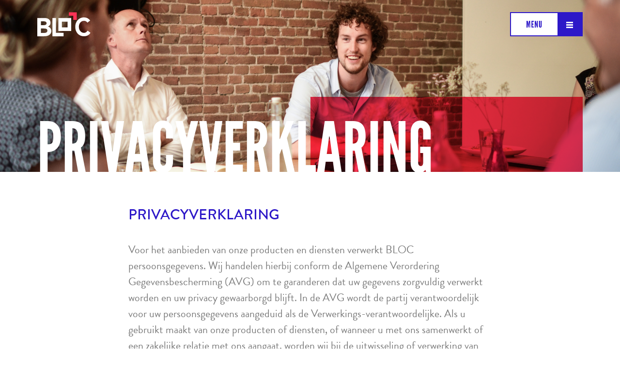

--- FILE ---
content_type: text/html; charset=UTF-8
request_url: https://www.bloc.nl/nl/privacyverklaring/
body_size: 10049
content:

<!doctype html>
<!--[if lt IE 7]> <html class="no-js lt-ie9 lt-ie8 lt-ie7" lang="nl-NL" > <![endif]-->
<!--[if IE 7]> <html class="no-js lt-ie9 lt-ie8" lang="nl-NL" > <![endif]-->
<!--[if IE 8]> <html class="no-js lt-ie9" lang="nl-NL" > <![endif]-->
<!--[if gt IE 8]><!-->
<html class="no-js" lang="nl-NL"> <!--<![endif]-->

<head>

	
	<meta charset="utf-8">
	<meta http-equiv="X-UA-Compatible" content="IE=edge">
			<meta name="author" content="BLOC">	
		<meta name="viewport" content="width=device-width,initial-scale=1.0,User-scalable=no, minimal-ui">
	<title>Privacyverklaring - BLOC</title>

	<link rel="dns-prefetch" href="//ajax.googleapis.com">
	<link rel="dns-prefetch" href="//www.google-analytics.com">
	<link rel="home" href="https://www.bloc.nl/nl">
	<link rel="profile" href="http://microformats.org/profile/specs/" title="Microformats">

	
<link rel="apple-touch-icon-precomposed" sizes="57x57" href="/wp-content/themes/bloc/assets/images/favicons/apple-touch-icon-57x57.png"> <link rel="apple-touch-icon-precomposed" sizes="60x60" href="/wp-content/themes/bloc/assets/images/favicons/apple-touch-icon-60x60.png"> <link rel="apple-touch-icon-precomposed" sizes="72x72" href="/wp-content/themes/bloc/assets/images/favicons/apple-touch-icon-72x72.png"> <link rel="apple-touch-icon-precomposed" sizes="76x76" href="/wp-content/themes/bloc/assets/images/favicons/apple-touch-icon-76x76.png"> <link rel="apple-touch-icon-precomposed" sizes="114x114" href="/wp-content/themes/bloc/assets/images/favicons/apple-touch-icon-114x114.png"> <link rel="apple-touch-icon-precomposed" sizes="120x120" href="/wp-content/themes/bloc/assets/images/favicons/apple-touch-icon-120x120.png"> <link rel="apple-touch-icon-precomposed" sizes="144x144" href="/wp-content/themes/bloc/assets/images/favicons/apple-touch-icon-144x144.png"> <link rel="apple-touch-icon-precomposed" sizes="152x152" href="/wp-content/themes/bloc/assets/images/favicons/apple-touch-icon-152x152.png"> <link rel="apple-touch-icon-precomposed" sizes="180x180" href="/wp-content/themes/bloc/assets/images/favicons/apple-touch-icon-180x180.png"> 
<link rel="icon" type="image/png" href="/wp-content/themes/bloc/assets/images/favicons/favicon-32x32.png" sizes="32x32">
<link rel="icon" type="image/png" href="/wp-content/themes/bloc/assets/images/favicons/favicon-194x194.png" sizes="194x194">
<link rel="icon" type="image/png" href="/wp-content/themes/bloc/assets/images/favicons/favicon-96x96.png" sizes="96x96">
<link rel="icon" type="image/png" href="/wp-content/themes/bloc/assets/images/favicons/android-chrome-192x192.png" sizes="192x192">
<link rel="icon" type="image/png" href="/wp-content/themes/bloc/assets/images/favicons/favicon-16x16.png" sizes="16x16">

<link rel="mask-icon" type="image/svg+xml" color="#F6650A" href="/wp-content/themes/bloc/assets/images/favicons/pinned_icon.svg" sizes="any"> 
<link rel="manifest" href="/manifest.json"> 
<meta name="msapplication-TileColor" content="#F6650A"> <meta name="msapplication-TileImage" content="/wp-content/themes/bloc/assets/images/favicons/mstile-144x144.png"> <meta name="theme-color" content="#FFFFFF">

<meta name="apple-mobile-web-app-title" content="BLOC"> <meta name="application-name" content="BLOC"> 
		<meta name='robots' content='index, follow, max-image-preview:large, max-snippet:-1, max-video-preview:-1' />
	<style>img:is([sizes="auto" i], [sizes^="auto," i]) { contain-intrinsic-size: 3000px 1500px }</style>
	<link rel="alternate" href="https://www.bloc.nl/privacystatement/" hreflang="en" />
<link rel="alternate" href="https://www.bloc.nl/nl/privacyverklaring/" hreflang="nl" />

	<!-- This site is optimized with the Yoast SEO plugin v26.7 - https://yoast.com/wordpress/plugins/seo/ -->
	<link rel="canonical" href="https://www.bloc.nl/nl/privacyverklaring/" />
	<meta property="og:locale" content="nl_NL" />
	<meta property="og:locale:alternate" content="en_GB" />
	<meta property="og:type" content="article" />
	<meta property="og:title" content="Privacyverklaring - BLOC" />
	<meta property="og:url" content="https://www.bloc.nl/nl/privacyverklaring/" />
	<meta property="og:site_name" content="BLOC" />
	<meta property="article:modified_time" content="2018-07-20T13:14:35+00:00" />
	<meta name="twitter:card" content="summary_large_image" />
	<meta name="twitter:site" content="@BLOCnl" />
	<script type="application/ld+json" class="yoast-schema-graph">{"@context":"https://schema.org","@graph":[{"@type":"WebPage","@id":"https://www.bloc.nl/nl/privacyverklaring/","url":"https://www.bloc.nl/nl/privacyverklaring/","name":"Privacyverklaring - BLOC","isPartOf":{"@id":"https://www.bloc.nl/nl/#website"},"datePublished":"2018-07-20T09:05:17+00:00","dateModified":"2018-07-20T13:14:35+00:00","breadcrumb":{"@id":"https://www.bloc.nl/nl/privacyverklaring/#breadcrumb"},"inLanguage":"nl-NL","potentialAction":[{"@type":"ReadAction","target":["https://www.bloc.nl/nl/privacyverklaring/"]}]},{"@type":"BreadcrumbList","@id":"https://www.bloc.nl/nl/privacyverklaring/#breadcrumb","itemListElement":[{"@type":"ListItem","position":1,"name":"Home","item":"https://www.bloc.nl/nl/"},{"@type":"ListItem","position":2,"name":"Privacyverklaring"}]},{"@type":"WebSite","@id":"https://www.bloc.nl/nl/#website","url":"https://www.bloc.nl/nl/","name":"BLOC","description":"Next Generation Development","potentialAction":[{"@type":"SearchAction","target":{"@type":"EntryPoint","urlTemplate":"https://www.bloc.nl/nl/?s={search_term_string}"},"query-input":{"@type":"PropertyValueSpecification","valueRequired":true,"valueName":"search_term_string"}}],"inLanguage":"nl-NL"}]}</script>
	<!-- / Yoast SEO plugin. -->


<link rel='dns-prefetch' href='//www.bloc.nl' />
<style id='classic-theme-styles-inline-css' type='text/css'>
/*! This file is auto-generated */
.wp-block-button__link{color:#fff;background-color:#32373c;border-radius:9999px;box-shadow:none;text-decoration:none;padding:calc(.667em + 2px) calc(1.333em + 2px);font-size:1.125em}.wp-block-file__button{background:#32373c;color:#fff;text-decoration:none}
</style>
<style id='global-styles-inline-css' type='text/css'>
:root{--wp--preset--aspect-ratio--square: 1;--wp--preset--aspect-ratio--4-3: 4/3;--wp--preset--aspect-ratio--3-4: 3/4;--wp--preset--aspect-ratio--3-2: 3/2;--wp--preset--aspect-ratio--2-3: 2/3;--wp--preset--aspect-ratio--16-9: 16/9;--wp--preset--aspect-ratio--9-16: 9/16;--wp--preset--color--black: #000000;--wp--preset--color--cyan-bluish-gray: #abb8c3;--wp--preset--color--white: #ffffff;--wp--preset--color--pale-pink: #f78da7;--wp--preset--color--vivid-red: #cf2e2e;--wp--preset--color--luminous-vivid-orange: #ff6900;--wp--preset--color--luminous-vivid-amber: #fcb900;--wp--preset--color--light-green-cyan: #7bdcb5;--wp--preset--color--vivid-green-cyan: #00d084;--wp--preset--color--pale-cyan-blue: #8ed1fc;--wp--preset--color--vivid-cyan-blue: #0693e3;--wp--preset--color--vivid-purple: #9b51e0;--wp--preset--gradient--vivid-cyan-blue-to-vivid-purple: linear-gradient(135deg,rgba(6,147,227,1) 0%,rgb(155,81,224) 100%);--wp--preset--gradient--light-green-cyan-to-vivid-green-cyan: linear-gradient(135deg,rgb(122,220,180) 0%,rgb(0,208,130) 100%);--wp--preset--gradient--luminous-vivid-amber-to-luminous-vivid-orange: linear-gradient(135deg,rgba(252,185,0,1) 0%,rgba(255,105,0,1) 100%);--wp--preset--gradient--luminous-vivid-orange-to-vivid-red: linear-gradient(135deg,rgba(255,105,0,1) 0%,rgb(207,46,46) 100%);--wp--preset--gradient--very-light-gray-to-cyan-bluish-gray: linear-gradient(135deg,rgb(238,238,238) 0%,rgb(169,184,195) 100%);--wp--preset--gradient--cool-to-warm-spectrum: linear-gradient(135deg,rgb(74,234,220) 0%,rgb(151,120,209) 20%,rgb(207,42,186) 40%,rgb(238,44,130) 60%,rgb(251,105,98) 80%,rgb(254,248,76) 100%);--wp--preset--gradient--blush-light-purple: linear-gradient(135deg,rgb(255,206,236) 0%,rgb(152,150,240) 100%);--wp--preset--gradient--blush-bordeaux: linear-gradient(135deg,rgb(254,205,165) 0%,rgb(254,45,45) 50%,rgb(107,0,62) 100%);--wp--preset--gradient--luminous-dusk: linear-gradient(135deg,rgb(255,203,112) 0%,rgb(199,81,192) 50%,rgb(65,88,208) 100%);--wp--preset--gradient--pale-ocean: linear-gradient(135deg,rgb(255,245,203) 0%,rgb(182,227,212) 50%,rgb(51,167,181) 100%);--wp--preset--gradient--electric-grass: linear-gradient(135deg,rgb(202,248,128) 0%,rgb(113,206,126) 100%);--wp--preset--gradient--midnight: linear-gradient(135deg,rgb(2,3,129) 0%,rgb(40,116,252) 100%);--wp--preset--font-size--small: 13px;--wp--preset--font-size--medium: 20px;--wp--preset--font-size--large: 36px;--wp--preset--font-size--x-large: 42px;--wp--preset--spacing--20: 0.44rem;--wp--preset--spacing--30: 0.67rem;--wp--preset--spacing--40: 1rem;--wp--preset--spacing--50: 1.5rem;--wp--preset--spacing--60: 2.25rem;--wp--preset--spacing--70: 3.38rem;--wp--preset--spacing--80: 5.06rem;--wp--preset--shadow--natural: 6px 6px 9px rgba(0, 0, 0, 0.2);--wp--preset--shadow--deep: 12px 12px 50px rgba(0, 0, 0, 0.4);--wp--preset--shadow--sharp: 6px 6px 0px rgba(0, 0, 0, 0.2);--wp--preset--shadow--outlined: 6px 6px 0px -3px rgba(255, 255, 255, 1), 6px 6px rgba(0, 0, 0, 1);--wp--preset--shadow--crisp: 6px 6px 0px rgba(0, 0, 0, 1);}:where(.is-layout-flex){gap: 0.5em;}:where(.is-layout-grid){gap: 0.5em;}body .is-layout-flex{display: flex;}.is-layout-flex{flex-wrap: wrap;align-items: center;}.is-layout-flex > :is(*, div){margin: 0;}body .is-layout-grid{display: grid;}.is-layout-grid > :is(*, div){margin: 0;}:where(.wp-block-columns.is-layout-flex){gap: 2em;}:where(.wp-block-columns.is-layout-grid){gap: 2em;}:where(.wp-block-post-template.is-layout-flex){gap: 1.25em;}:where(.wp-block-post-template.is-layout-grid){gap: 1.25em;}.has-black-color{color: var(--wp--preset--color--black) !important;}.has-cyan-bluish-gray-color{color: var(--wp--preset--color--cyan-bluish-gray) !important;}.has-white-color{color: var(--wp--preset--color--white) !important;}.has-pale-pink-color{color: var(--wp--preset--color--pale-pink) !important;}.has-vivid-red-color{color: var(--wp--preset--color--vivid-red) !important;}.has-luminous-vivid-orange-color{color: var(--wp--preset--color--luminous-vivid-orange) !important;}.has-luminous-vivid-amber-color{color: var(--wp--preset--color--luminous-vivid-amber) !important;}.has-light-green-cyan-color{color: var(--wp--preset--color--light-green-cyan) !important;}.has-vivid-green-cyan-color{color: var(--wp--preset--color--vivid-green-cyan) !important;}.has-pale-cyan-blue-color{color: var(--wp--preset--color--pale-cyan-blue) !important;}.has-vivid-cyan-blue-color{color: var(--wp--preset--color--vivid-cyan-blue) !important;}.has-vivid-purple-color{color: var(--wp--preset--color--vivid-purple) !important;}.has-black-background-color{background-color: var(--wp--preset--color--black) !important;}.has-cyan-bluish-gray-background-color{background-color: var(--wp--preset--color--cyan-bluish-gray) !important;}.has-white-background-color{background-color: var(--wp--preset--color--white) !important;}.has-pale-pink-background-color{background-color: var(--wp--preset--color--pale-pink) !important;}.has-vivid-red-background-color{background-color: var(--wp--preset--color--vivid-red) !important;}.has-luminous-vivid-orange-background-color{background-color: var(--wp--preset--color--luminous-vivid-orange) !important;}.has-luminous-vivid-amber-background-color{background-color: var(--wp--preset--color--luminous-vivid-amber) !important;}.has-light-green-cyan-background-color{background-color: var(--wp--preset--color--light-green-cyan) !important;}.has-vivid-green-cyan-background-color{background-color: var(--wp--preset--color--vivid-green-cyan) !important;}.has-pale-cyan-blue-background-color{background-color: var(--wp--preset--color--pale-cyan-blue) !important;}.has-vivid-cyan-blue-background-color{background-color: var(--wp--preset--color--vivid-cyan-blue) !important;}.has-vivid-purple-background-color{background-color: var(--wp--preset--color--vivid-purple) !important;}.has-black-border-color{border-color: var(--wp--preset--color--black) !important;}.has-cyan-bluish-gray-border-color{border-color: var(--wp--preset--color--cyan-bluish-gray) !important;}.has-white-border-color{border-color: var(--wp--preset--color--white) !important;}.has-pale-pink-border-color{border-color: var(--wp--preset--color--pale-pink) !important;}.has-vivid-red-border-color{border-color: var(--wp--preset--color--vivid-red) !important;}.has-luminous-vivid-orange-border-color{border-color: var(--wp--preset--color--luminous-vivid-orange) !important;}.has-luminous-vivid-amber-border-color{border-color: var(--wp--preset--color--luminous-vivid-amber) !important;}.has-light-green-cyan-border-color{border-color: var(--wp--preset--color--light-green-cyan) !important;}.has-vivid-green-cyan-border-color{border-color: var(--wp--preset--color--vivid-green-cyan) !important;}.has-pale-cyan-blue-border-color{border-color: var(--wp--preset--color--pale-cyan-blue) !important;}.has-vivid-cyan-blue-border-color{border-color: var(--wp--preset--color--vivid-cyan-blue) !important;}.has-vivid-purple-border-color{border-color: var(--wp--preset--color--vivid-purple) !important;}.has-vivid-cyan-blue-to-vivid-purple-gradient-background{background: var(--wp--preset--gradient--vivid-cyan-blue-to-vivid-purple) !important;}.has-light-green-cyan-to-vivid-green-cyan-gradient-background{background: var(--wp--preset--gradient--light-green-cyan-to-vivid-green-cyan) !important;}.has-luminous-vivid-amber-to-luminous-vivid-orange-gradient-background{background: var(--wp--preset--gradient--luminous-vivid-amber-to-luminous-vivid-orange) !important;}.has-luminous-vivid-orange-to-vivid-red-gradient-background{background: var(--wp--preset--gradient--luminous-vivid-orange-to-vivid-red) !important;}.has-very-light-gray-to-cyan-bluish-gray-gradient-background{background: var(--wp--preset--gradient--very-light-gray-to-cyan-bluish-gray) !important;}.has-cool-to-warm-spectrum-gradient-background{background: var(--wp--preset--gradient--cool-to-warm-spectrum) !important;}.has-blush-light-purple-gradient-background{background: var(--wp--preset--gradient--blush-light-purple) !important;}.has-blush-bordeaux-gradient-background{background: var(--wp--preset--gradient--blush-bordeaux) !important;}.has-luminous-dusk-gradient-background{background: var(--wp--preset--gradient--luminous-dusk) !important;}.has-pale-ocean-gradient-background{background: var(--wp--preset--gradient--pale-ocean) !important;}.has-electric-grass-gradient-background{background: var(--wp--preset--gradient--electric-grass) !important;}.has-midnight-gradient-background{background: var(--wp--preset--gradient--midnight) !important;}.has-small-font-size{font-size: var(--wp--preset--font-size--small) !important;}.has-medium-font-size{font-size: var(--wp--preset--font-size--medium) !important;}.has-large-font-size{font-size: var(--wp--preset--font-size--large) !important;}.has-x-large-font-size{font-size: var(--wp--preset--font-size--x-large) !important;}
:where(.wp-block-post-template.is-layout-flex){gap: 1.25em;}:where(.wp-block-post-template.is-layout-grid){gap: 1.25em;}
:where(.wp-block-columns.is-layout-flex){gap: 2em;}:where(.wp-block-columns.is-layout-grid){gap: 2em;}
:root :where(.wp-block-pullquote){font-size: 1.5em;line-height: 1.6;}
</style>
	<link rel='stylesheet' id='rodesk_main_style-css' href='https://www.bloc.nl/wp-content//themes/bloc/assets/styles/style-eae7dc8979.css?ver=1.0' type='text/css' media='all' />
	<link rel='stylesheet' id='rodesk_style_print-css' href='https://www.bloc.nl/wp-content//themes/bloc/assets/styles/print-a435b35ad0.css?ver=1.0' type='text/css' media='print' />
	<link rel='stylesheet' id='rodesk_style_ie-css' href='https://www.bloc.nl/wp-content//themes/bloc/assets/styles/style-ie-922a17b26f.css?ver=1.0' type='text/css' media='all' />
<script type="text/javascript" src="https://www.bloc.nl/wp-content//themes/bloc/assets/scripts/modernizr-custom.js" id="rodesk_head-js"></script>
<script type="text/javascript" src="https://www.bloc.nl/wp-content//themes/bloc/assets/scripts/jquery-dccd946516.js?ver=1.11.0" id="rodesk_jquery-js"></script>
<link rel='shortlink' href='https://www.bloc.nl/?p=2269' />
		<style type="text/css" id="wp-custom-css">
			@media screen and (min-width: 768px){
.body--home>.c-carousel{
	display: none !important;
}
.body--home .c-cards-pullup{
	margin-top: 2rem;
}}


.u-lines{
    display: none;
}		</style>
		
	<script src="https://ajax.googleapis.com/ajax/libs/webfont/1.6.16/webfont.js"></script>
<script>
  WebFont.load({
    custom: {
      families: ['Brandon Grotesque Regular', 'Brandon Grotesque Medium', 'Brandon Grotesque Bold', 'League Gothic', 'Gotham Black'],
      urls: [ 'https://www.bloc.nl/wp-content//themes/bloc/assets/fonts/font.css' ]
    }
  });
</script>

	<!--[if lt IE 9]><p class="c-oldie-message">You are using an <strong>outdated</strong> browser. Please <a href="http://browsehappy.com/">upgrade your browser</a> to improve your experience.</p><![endif]-->

</head>
<body class="body--page body--privacyverklaring">
	
	<header class="c-banner" id="top">

            <a href="https://www.bloc.nl/nl/">
                        <img src="/wp-content/themes/bloc/assets/images/logo.svg" alt="Bloc" class="c-masthead">
        </a>
    
            <button class="c-nav-main-toggle">
            <span></span>
        </button>

        <ul id="menu-main-menu-nl" class="o-nav o-nav--stacked"><li class="o-nav__item menu-home"><a href="https://www.bloc.nl/nl/">Home</a></li>
<li class="o-nav__item menu-over-bloc"><a href="https://www.bloc.nl/nl/over-ons/">Over BLOC</a></li>
<li class="o-nav__item menu-bloc-notes"><a href="https://www.bloc.nl/nl/bloc-notes/">Bloc Notes</a></li>
<li class="o-nav__item menu-bloc-works"><a href="https://www.bloc.nl/nl/bloc-works/">Bloc Works</a></li>
<li class="o-nav__item menu-contact"><a href="https://www.bloc.nl/nl/contact/">Contact</a></li>
<li class="o-nav__item menu-gebieden"><a href="https://www.bloc.nl/nl/gebieden/">Gebieden</a></li>
<li class="o-nav__item menu-gebouwen"><a href="https://www.bloc.nl/nl/gebouwen/">Gebouwen</a></li>
<li class="o-nav__item menu-mobiliteit"><a href="https://www.bloc.nl/nl/mobiliteit/">Mobiliteit</a></li>
<li class="o-nav__languages"><ul>	<li class="lang-item lang-item-3 lang-item-en lang-item-first"><a  lang="en-GB" hreflang="en-GB" href="https://www.bloc.nl/privacystatement/">en</a></li>
	<li class="lang-item lang-item-6 lang-item-nl current-lang"><a  lang="nl-NL" hreflang="nl-NL" href="https://www.bloc.nl/nl/privacyverklaring/">nl</a></li>
</li></ul></ul>    
</header>

    <div class="u-lines u-contain u-contain-padding">
        <div class="u-lines__wrapper">
            <div class="u-line u-line--1"></div>
            <div class="u-line u-line--2"></div>
            <div class="u-line u-line--3"></div>
            <div class="u-line u-line--4"></div>
            <div class="u-line u-line--5"></div>
            <div class="u-line u-line--6"></div>
            <div class="u-line u-line--7"></div>
        </div>
    </div>

	
<section class="o-panorama o-panorama--transparent o-panorama--transparent--half">
    <figure class="o-panorama__image js-image-liquid">
        <img src="https://www.bloc.nl/wp-content/assets/cache/1307900764/bloc-sfeerbeelden-midres-40-2560x700.jpg" alt="Privacyverklaring" />
    </figure>
    <div class="u-contain u-contain-padding">
        <div class="o-panorama__content">
            <h1 class="o-panorama__heading">Privacyverklaring</h1>
        </div>
    </div>
</section>

<main class="u-contain u-contain-padding">

    
    
    <div class="u-contains">
        <div class="copy" id="content">

                          	
<!-- LAYOUT: Content -->
<div class="o-module c-paragraph">
  <p class="p1"><span class="s1"><b>PRIVACYVERKLARING</b></span></p>
<p class="p3"><span class="s1">Voor het aanbieden van onze producten en diensten verwerkt BLOC persoonsgegevens. Wij handelen hierbij conform de Algemene Verordering Gegevensbescherming (AVG) om te garanderen dat uw gegevens zorgvuldig verwerkt worden en uw privacy gewaarborgd blijft. In de AVG wordt de partij verantwoordelijk voor uw persoonsgegevens aangeduid als de Verwerkings-verantwoordelijke. Als u gebruikt maakt van onze producten of diensten, of wanneer u met ons samenwerkt of een zakelijke relatie met ons aangaat, worden wij bij de uitwisseling of verwerking van persoonsgegevens Verwerkingsverantwoordelijke voor bepaalde persoonsgegevens van u.</span></p>
<p class="p3"><span class="s1">In deze privacyverklaring informeren wij u graag over ons beleid, de wijze waarop BLOC omgaat met uw persoonsgegevens en hoe wij vorm geven aan onze plichten als Verwerkingsverantwoordelijke. Tevens maken we u graag bekend met de rechten die u heeft wanneer BLOC persoonsgegevens van u verwerkt.</span></p>
<p class="p3"><span class="s1">Mocht u na het lezen van deze privacyverklaring vragen hebben of mocht u een opmerking hebben over de wijze waarop wij omgaan met uw persoonsgegevens, dan vindt u onderaan deze pagina meer informatie hoe u hierover met ons in contact kunt komen.</span></p>
<p class="p3"><span class="s1"><b>1. Welke persoonsgegevens verwerken wij?</b></span></p>
<p class="p3"><span class="s2"><i>Bij het inschrijven voor de BLOC nieuwsbrief</i></span></p>
<p class="p3"><span class="s1">U heeft zich via onze website (<a href="http://www.bloc.nl)"><span class="s3">www.bloc.nl)</span></a> ingeschreven voor de BLOC nieuwsbrief. Om deze nieuwsbrief te kunnen sturen, vragen wij enkele gegevens van u. Voor de registratie van onze nieuwsbrief verwerken wij de volgende gegevens van u:</span></p>
<ul class="ul1">
<li class="li5"><span class="s1">Uw voornaam en achternaam;</span></li>
<li class="li5"><span class="s1">Uw emailadres.</span></li>
</ul>
<p>&nbsp;</p>
<p class="p3"><span class="s2"><i>Bij het inschrijven voor de CO2 Smart Grid nieuwsbrief</i></span></p>
<p class="p3"><span class="s1">U heeft zich via onze website (<a href="http://www.co2smartgrid.nl"><span class="s3">www.co2smartgrid.nl</span></a> / <a href="http://www.bloc.nl)"><span class="s3">www.bloc.nl)</span></a> ingeschreven voor de CO2 Smart Grid nieuwsbrief. Om deze nieuwsbrief te kunnen sturen, verwerken wij de volgende gegevens van u:</span></p>
<ul class="ul1">
<li class="li5"><span class="s1">Uw voornaam en achternaam;</span></li>
<li class="li5"><span class="s1">Uw emailadres.</span></li>
<li class="li5"><span class="s1">Uw Functie</span></li>
<li class="li5"><span class="s1">Naam van de organisatie</span></li>
<li class="li5"><span class="s1">Beleefdheidstitel</span></li>
</ul>
<p>&nbsp;</p>
<p class="p3"><span class="s1"><b>2. Waarom verwerken wij deze persoonsgegevens?</b></span></p>
<p class="p3"><span class="s1">Ofwel u bent een bestaande netwerkrelatie ofwel u heeft aangegeven geïnteresseerd te zijn of op de hoogte te willen blijven van een of meerdere van onze diensten of activiteiten. Om u te kunnen informeren is het noodzakelijk dat wij bepaalde persoonsgegevens van u verwerken.</span></p>
<p class="p3"><span class="s1">BLOC verwerkt niet meer gegevens dan noodzakelijk om het bovenstaande te garanderen. De doelen van de gegevensverwerking die voortkomen uit onze product- en dienstverlening zijn:</span></p>
<ul class="ul1">
<li class="li5"><span class="s1">Het registreren van een klant- of netwerkrelatie;</span></li>
<li class="li5"><span class="s1">Het informeren over onze producten en diensten middels onze nieuwsbrief;</span></li>
</ul>
<p>&nbsp;</p>
<p class="p3"><span class="s1">Zonder uw toestemming gebruiken wij uw gegevens voor deze twee hierboven genoemde doelen niet.</span></p>
<p class="p3"><span class="s1"><b>3. Worden uw persoonsgegevens gedeeld met derden?</b></span></p>
<p class="p3"><span class="s1">BLOC deelt uw gegevens alleen met derden als dit noodzakelijk is voor de uitvoering van hierboven genoemde product- en dienstverlening. Met elke partij waarmee uw gegevens gedeeld worden, worden de afspraken over uw privacy geborgd in een verwerkersovereenkomst.</span></p>
<p class="p3"><span class="s1"><b>4. Hoe lang worden uw gegevens bewaard?</b></span></p>
<p class="p3"><span class="s1">Indien voor het verwerken van bepaalde persoonsgegeven een wettelijke termijn bestaat, zal BLOC deze persoonsgegevens ten minste zolang bewaren als de wet voorschrijft en/of niet langer dan de wettelijk voorgeschreven termijn.</span></p>
<p class="p3"><span class="s1">Voor de meeste persoonsgegevens die BLOC verwerkt bestaat een dergelijke wettelijke termijn echter niet. Persoonsgegevens van uw account zullen tot maximaal 10 jaar na uw laatste aanmelding in uw account bewaard blijven. Daarna zullen uw persoonsgegevens onomkeerbaar gewist worden.</span></p>
<p class="p3"><span class="s1">Gegevens ten behoeve van marketing en commerciële doeleinden zullen bewaard blijven zolang u geregistreerd staat als klant of netwerkrelatie van BLOC. </span></p>
<p class="p3"><span class="s1"><b>5. Wat zijn uw rechten?</b></span></p>
<p class="p3"><span class="s1">Wanneer wij uw persoonsgegevens verwerken wordt u onder de AVG aangeduid als Betrokkene. Als Betrokkene geniet u diverse rechten om uw privacy te beschermen. U kunt te allen tijde contact opnemen met ons als Verwerkingsverantwoordelijke om een beroep te doen op uw rechten. Hoe dit kan vindt u hieronder.</span></p>
<p class="p3"><span class="s1">Als Betrokkene heeft u de volgende rechten:</span></p>
<ul class="ul1">
<li class="li5"><span class="s2">Recht op inzage</span><span class="s1">: inzage in de persoonsgegevens die wij van u bezitten en verwerken;</span></li>
<li class="li5"><span class="s2">Recht op rectificatie</span><span class="s1">: recht om onjuiste gegevens of informatie die wij van u hebben te laten corrigeren;</span></li>
<li class="li5"><span class="s2">Recht op gegevenswissing</span><span class="s1">: het recht om persoonsgegevens die wij van u bezitten en verwerken door ons te laten wissen;</span></li>
<li class="li5"><span class="s2">Recht van bezwaar</span><span class="s1">: recht om bezwaar te maken tegen de verwerking van uw persoonsgegevens op grond van een gerechtvaardigd belang of voor direct marketing.</span></li>
</ul>
<p>&nbsp;</p>
<p class="p3"><span class="s1">Wilt u gebruik maken van één van bovengenoemde rechten, dan vragen wij u een email te sturen naar <a href="mailto:info@bloc.nl"><span class="s3">info@bloc.nl</span></a>.<span class="Apple-converted-space">  </span>Om uw identiteit vast te stellen en zo te bepalen dat het verzoek echt van u afkomstig is, vragen wij u een kopie van uw identiteitsbewijs (identiteitskaart of paspoort) mee te sturen. Om ook hierbij uw privacy te beschermen vragen wij u de pasfoto, het Burgerservicenummer, paspoortnummer en MRZ code (reeks cijfers, letters en tekens onderaan uw paspoort) zwart te maken. Wij zullen u informeren wanneer wij uw verzoek in behandeling hebben genomen en streven ernaar binnen vier weken te reageren op uw verzoek. </span></p>
<p class="p3"><span class="s1">U kunt ook contact opnemen via de post. Stuur uw correspondentie, onder bovengenoemde voorwaarden, in dat geval naar:</span></p>
<p class="p8"><span class="s1">BLOC bv<br />
</span><span class="s1">Van Vollenhovenstraat 15<br />
</span><span class="s1">Pakhuis 22<br />
</span><span class="s1">3016 BE Rotterdam<br />
</span><span class="s1">Tel. +31 10 843 2395<br />
</span><span class="s1">KVK: 61106240</span></p>
<p class="p3"><span class="s1"><b>6. Klachten</b></span></p>
<p class="p3"><span class="s1">Bent u ontevreden met onze reactie op of de wijze waarop wij uw vraag of opmerking hebben afgehandeld, en bent u van mening dat wij op onrechtmatige wijze met uw gegevens omgaan, dan kunt u hierover een melding indienen bij de Autoriteit Persoonsgegevens. De Autoriteit Persoonsgevens ziet namens de overheid toe op de naleving van de privacy wet- en regelgeving. Uw melding of klacht kunt u indienen op de website van de Autoriteit Persoonsgegevens via:</span></p>
<p class="p9"><span class="s2"><a href="https://www.autoriteitpersoonsgegevens.nl">https://www.autoriteitpersoonsgegevens.nl</a></span><span class="s5">.</span></p>
</div>
            
        </div>
    </div>

    
    <div class="c-share">
        <span></span>
        <ul>
            <li><a href="http://www.linkedin.com/shareArticle?mini=true&amp;url=https://www.bloc.nl/nl/privacyverklaring/&amp;source=https://www.bloc.nl&amp;title=Privacyverklaring" class="c-share--linkedin js-popup">Deel op LinkedIn</a></li>
            <li><a href="http://www.facebook.com/sharer.php?s=100&amp;p[url]=https://www.bloc.nl/nl/privacyverklaring/&amp;p[title]=Privacyverklaring" class="c-share--facebook js-popup">Deel op Facebook</a></li>
            <li><a href="https://twitter.com/intent/tweet?text=Privacyverklaring&url={"message":"DEPRECATED_ENDPOINT"}&via=BLOCnl" class="c-share--twitter js-popup">Deel op Twitter</a></li>
            <li><a href="mailto:?subject=BLOC: Privacyverklaring&amp;body= Bekijk hier: {"message":"DEPRECATED_ENDPOINT"}" class="c-share--email">Deel via e-mail</a></li>
        </ul>
    </div>

</main>


<div class="u-contain u-contain-padding">
        
    <div class="c-newsletter">
        <div class="c-newsletter__content">
            <div class="o-grid o-grid--with-gutter">

                <div class="o-grid-cell u-1of2--lg">
                    <h2 class="c-newsletter__heading">Schrijf je in voor onze nieuwsbrief</h2>
                    <p>We zullen je eens per maand een nieuwsbrief sturen</p>
                </div>

                <div class="o-grid-cell u-1of2--lg">

                    
                        <form class="c-form" method="post" action="">
                            <fieldset>
                                <ol class="c-form-fields">

                                    <li class="c-form-item c-form-item--stacked">
                                        <input class="c-form-input c-form-input--full" id="firstname" name="firstname" type="text" value="" placeholder="Voornaam">
                                                                            </li>

                                    <li class="c-form-item c-form-item--stacked">
                                        <input class="c-form-input c-form-input--full" id="lastname" name="lastname" type="text" value="" placeholder="Achternaam">
                                                                            </li>

                                    <li class="c-form-item c-form-item--stacked">
                                        <input class="c-form-input c-form-input--full" id="email" name="email" type="email" value="" placeholder="E-mailadres">
                                                                            </li>

                                    <li>
                                        <span class="o-input-set__label">
                                            <input id="terms" type="checkbox" name="terms" value="terms" required>
                                            <label for="terms" class="o-form__label c-form__label--checkbox c-form__label--checkbox--secondary">Ik ga akkoord met de <a href="" rel="external">Privacyvoorwaarden</a></label>
                                        </span>
                                    </li>

                                    <input type="hidden" name="rodesk_mc_nonce" value="cfc7d6986a" />

                                </ol>
                            </fieldset>
                            <button class="c-btn c-btn--white c-btn--full">Inschrijven</button>
                        </form>

                    
                    
                </div>
            </div>
        </div>
    </div>

    
</div>


<div class="u-spacer u-spacer--white"></div>

	
	<div role="contentinfo" class="c-content-info">
    <footer class="u-contain u-contain-padding">
        <a href="#top" class="c-scrolltop js-smooth-scroll">Terug naar boven</a>

                    <h1><a href="">KOM LANGS IN ONS LOKAAL!</a></h1>
        
        <div class="o-grid o-grid--with-gutter u-space-leader-xl">

                            <div class="o-grid-cell u-1of2--md">
                    <hr />

                    <div class="o-grid o-grid--with-gutter">
                        <ul class="o-grid-cell u-1of2--lg">
                            <li><strong>Rotterdam</strong></li>
                            <li><p>Willem Buytewechstraat 45<br />
Lokaal 24</p>
</li>
                            <li>3024 BK Rotterdam</li>
                        </ul>

                        <ul class="o-grid-cell u-1of2--lg">
                            <li class="c-content-info__phone">+31 10 843 2395</li>
                            <li class="c-content-info__email"><a href="mailto:info@bloc.nl">info@bloc.nl</a></li>
                        </ul>
                    </div>

                </div>

                <div class="o-grid-cell u-1of2--md">
                    <hr>
                    <div class="o-grid">

                        <div class="o-grid-cell u-1of3--wd">
                            <ul class="c-socials">
                                                                                                            <li><a href="https://www.linkedin.com/company/bloc-rotterdam-?trk=tyah&#038;trkInfo=tarId%3A1410256476107%2Ctas%3Abloc+ro%2Cidx%3A2-1-4" rel="external" class="c-socials__icon c-socials__icon--linkedin">LinkedIn</a></li>
                                                                            <li><a href="https://www.instagram.com/blocnl/" rel="external" class="c-socials__icon c-socials__icon--">Instagram</a></li>
                                                                                                </ul>
                        </div>

                        <div class="o-grid-cell u-2of3--wd">
                            <a href="https://www.bloc.nl/contact/#newsletter" class="c-btn c-btn--white c-btn--full">Schrijf je in voor onze nieuwsbrief</a>
                            <p class="c-credits">
                                <a href="https://www.bloc.nl/nl/privacyverklaring/" title="Privacystatement">Privacystatement</a> |
                                <a href="https://www.bloc.nl/nl/cookiestatement/" title="Cookiestatement">Cookiestatement</a> |
                                <a href="https://webnl.nl" rel="external" title="WebNL">Een WebNL site</a>
                            </p>
                        </div>

                    </div>
                </div>
            
            
        </div>
    </footer>
</div>	<script type="text/javascript" id="rodesk_main-js-extra">
/* <![CDATA[ */
var siteInfo = {"baseurl":"https:\/\/www.bloc.nl\/nl"};
/* ]]> */
</script>
<script type="text/javascript" src="https://www.bloc.nl/wp-content//themes/bloc/assets/scripts/main-5196cf4962.js" id="rodesk_main-js"></script>
<script type="text/javascript">
(function() {
				var expirationDate = new Date();
				expirationDate.setTime( expirationDate.getTime() + 31536000 * 1000 );
				document.cookie = "pll_language=nl; expires=" + expirationDate.toUTCString() + "; path=/; secure; SameSite=Lax";
			}());

</script>
<script>
(function(i,s,o,g,r,a,m){i['GoogleAnalyticsObject']=r;i[r]=i[r]||function(){
(i[r].q=i[r].q||[]).push(arguments)},i[r].l=1*new Date();a=s.createElement(o),
m=s.getElementsByTagName(o)[0];a.async=1;a.src=g;m.parentNode.insertBefore(a,m)
})(window,document,'script','https://www.google-analytics.com/analytics.js','ga');
ga('create', 'UA-64831871-2', 'auto');
ga('set', 'anonymizeIp', true);ga('send', 'pageview');
</script>

</body>

</html>

--- FILE ---
content_type: text/css
request_url: https://www.bloc.nl/wp-content//themes/bloc/assets/styles/style-eae7dc8979.css?ver=1.0
body_size: 19591
content:
@charset "UTF-8";
.slick-slider {
	-webkit-box-sizing: border-box;
	box-sizing: border-box;
	-webkit-touch-callout: none;
	-webkit-user-select: none;
	-moz-user-select: none;
	-ms-user-select: none;
	user-select: none;
	-ms-touch-action: pan-y;
	touch-action: pan-y;
	-webkit-tap-highlight-color: transparent;
}
.slick-list,
.slick-slider {
	display: block;
	position: relative;
	overflow: hidden;
}
.slick-list {
	margin: 0;
	padding: 0;
}
.slick-list:focus {
	outline: none;
}
.slick-list.dragging {
	cursor: hand;
}
.slick-slider .slick-list,
.slick-slider .slick-track {
	-webkit-transform: translateZ(0);
	-ms-transform: translateZ(0);
	-o-transform: translateZ(0);
	transform: translateZ(0);
}
.slick-track {
	display: block;
	position: relative;
	top: 0;
	left: 0;
}
.slick-track:after,
.slick-track:before {
	display: table;
	content: "";
}
.slick-track:after {
	clear: both;
}
.slick-loading .slick-track {
	visibility: hidden;
}
.slick-slide {
	display: none;
	height: 100%;
	min-height: 1px;
	float: left;
}
[dir="rtl"] .slick-slide {
	float: right;
}
.slick-slide img {
	display: block;
}
.slick-slide.slick-loading img {
	display: none;
}
.slick-slide.dragging img {
	pointer-events: none;
}
.slick-initialized .slick-slide {
	display: block;
}
.slick-loading .slick-slide {
	visibility: hidden;
}
.slick-vertical .slick-slide {
	display: block;
	height: auto;
	border: 1px solid transparent;
}
.slick-slide:focus {
	outline: none;
}
.slick-arrow.slick-hidden {
	display: none;
}
.slick-arrow {
	-webkit-transition: 0.24s ease-in;
	-o-transition: 0.24s ease-in;
	transition: 0.24s ease-in;
	-webkit-transition-property: opacity, visibility;
	-o-transition-property: opacity, visibility;
	transition-property: opacity, visibility;
	opacity: 1;
	visibility: visible;
}
.slick-disabled {
	opacity: 0;
	visibility: hidden;
}
.slick-dots li {
	width: 6px;
	height: 6px;
	margin: 0 0.3rem;
	padding: 0;
	cursor: pointer;
}
.slick-dots li:before {
	display: none;
}
.slick-dots li button {
	width: 6px;
	height: 6px;
	display: block;
	padding: 5px;
	border: 0;
	border-radius: 50%;
	background-color: #efecdf;
	color: transparent;
	font-size: 0;
	line-height: 0;
}
.slick-dots li button:focus {
	outline: 0;
}
.slick-dots li.slick-active button {
	background-color: #2d18c8;
}
html {
	font-family: sans-serif;
	-webkit-text-size-adjust: 100%;
	-ms-text-size-adjust: 100%;
	text-size-adjust: 100%;
}
body {
	margin: 0;
}
article,
aside,
details,
figcaption,
figure,
footer,
header,
hgroup,
main,
menu,
nav,
section,
summary {
	display: block;
}
audio,
canvas,
progress,
video {
	display: inline-block;
	vertical-align: baseline;
}
audio:not([controls]) {
	display: none;
	height: 0;
}
[hidden],
template {
	display: none;
}
a {
	background-color: transparent;
}
a:active,
a:hover {
	outline: 0;
}
abbr[title] {
	border-bottom: 1px dotted;
}
b,
strong {
	font-weight: 700;
}
dfn {
	font-style: italic;
}
h1 {
	margin: 0.67em 0;
	font-size: 2em;
}
mark {
	background: ivory;
	color: #000;
}
small {
	font-size: 80%;
}
sub,
sup {
	position: relative;
	font-size: 75%;
	line-height: 0;
	vertical-align: baseline;
}
sup {
	top: -0.5em;
}
sub {
	bottom: -0.25em;
}
img {
	border: 0;
}
svg:not(:root) {
	overflow: hidden;
}
figure {
	margin: 1em 40px;
}
hr {
	height: 0;
	-webkit-box-sizing: content-box;
	box-sizing: content-box;
}
pre {
	overflow: auto;
}
code,
kbd,
pre,
samp {
	font-family: monospace, monospace;
	font-size: 1em;
}
button,
input,
optgroup,
select,
textarea {
	margin: 0;
	color: inherit;
	font: inherit;
}
button {
	overflow: visible;
}
button,
select {
	text-transform: none;
}
button,
html input[type="button"],
input[type="reset"],
input[type="submit"] {
	cursor: pointer;
	-webkit-appearance: button;
}
button[disabled],
html input[disabled] {
	cursor: default;
}
button::-moz-focus-inner,
input::-moz-focus-inner {
	padding: 0;
	border: 0;
}
input {
	line-height: normal;
}
input[type="checkbox"],
input[type="radio"] {
	padding: 0;
	-webkit-box-sizing: border-box;
	box-sizing: border-box;
}
input[type="number"]::-webkit-inner-spin-button,
input[type="number"]::-webkit-outer-spin-button {
	height: auto;
}
input[type="search"] {
	-webkit-box-sizing: content-box;
	box-sizing: content-box;
}
input[type="search"]::-webkit-search-cancel-button,
input[type="search"]::-webkit-search-decoration {
	-webkit-appearance: none;
}
fieldset {
	margin: 0 2px;
	padding: 0.35em 0.625em 0.75em;
	border: 1px solid #7a7a7a;
}
legend {
	padding: 0;
	border: 0;
}
textarea {
	overflow: auto;
}
optgroup {
	font-weight: 700;
}
table {
	border-collapse: collapse;
	border-spacing: 0;
}
td,
th {
	padding: 0;
}
abbr,
address,
article,
aside,
audio,
b,
blockquote,
body,
canvas,
caption,
cite,
code,
dd,
del,
details,
dfn,
div,
dl,
dt,
em,
fieldset,
figcaption,
figure,
footer,
form,
h1,
h2,
h3,
h4,
h5,
h6,
header,
hgroup,
html,
i,
iframe,
img,
ins,
kbd,
label,
legend,
li,
mark,
menu,
nav,
object,
ol,
p,
pre,
q,
samp,
section,
small,
span,
strong,
sub,
summary,
sup,
table,
tbody,
td,
tfoot,
th,
thead,
time,
tr,
ul,
var,
video {
	margin: 0;
	padding: 0;
}
h1,
h2,
h3,
h4,
h5,
h6 {
	font-size: inherit;
	font-weight: inherit;
	line-height: inherit;
}
a {
	outline: 0;
	background: transparent;
	color: inherit;
	font-weight: inherit;
	text-decoration: none;
	vertical-align: baseline;
}
li {
	display: block;
	margin: 0;
	padding: 0;
	list-style: none;
	list-style-image: none;
}
b,
cite,
em,
i,
small,
strong,
td,
th {
	font-weight: inherit;
}
abbr[title],
dfn[title] {
	cursor: help;
}
ins,
u {
	text-decoration: none;
}
address {
	font-style: normal;
}
html {
	-webkit-box-sizing: border-box;
	box-sizing: border-box;
}
*,
:after,
:before {
	-webkit-box-sizing: inherit;
	box-sizing: inherit;
}
body,
html {
	overflow-x: hidden;
}
html {
	font-size: 137.5%;
	line-height: 1.5;
	min-height: 100%;
	background-color: #fff;
	color: #000;
	font-family: Brandon Grotesque Regular, Helvetica Neue, HelveticaNeue,
		Helvetica, Arial, ArialMT, sans-serif;
	-webkit-font-smoothing: antialiased;
}
.c-subtitle {
	font-size: 0.909090909rem;
	line-height: 1.5;
	display: block;
	color: #282828;
	font-family: League Gothic, Helvetica Neue, HelveticaNeue, Helvetica, Arial,
		ArialMT, sans-serif;
	text-transform: uppercase;
	letter-spacing: 1px;
}
.c-subtitle--white {
	color: #fff;
}
.c-intro {
	background-color: #f8f6ea;
}
.c-intro__content {
	padding-top: 3.75rem;
	padding-bottom: 3.75rem;
	font-size: 0.8181818182rem;
	line-height: 1.4444444444;
	position: relative;
	background-color: #ff3356;
	color: #fff;
}
.c-intro__content .c-arrow {
	margin-top: 1.5rem;
}
.c-intro__content--center {
	width: 88%;
	margin: 0 auto;
	padding: 2.25rem 1.875rem;
}
.c-intro--author {
	position: relative;
	width: 100%;
}
.c-intro--author .c-intro__content {
	padding-top: 0;
	padding-bottom: 0;
	width: 100%;
	background-color: #f8f6ea;
}
.c-intro--author .c-intro__content:after {
	display: block;
	clear: both;
	content: "";
}
.c-intro--author .c-intro__content--center {
	padding-right: 0;
	padding-left: 0;
}
.c-intro--author .c-arrow,
.c-intro--author img {
	width: 150px;
	height: 150px;
	display: block;
	float: right;
}
.c-intro--author img {
	vertical-align: top;
}
.c-intro--author span {
	right: 100px;
	bottom: -2.25rem;
	font-size: 0.909090909rem;
	line-height: 1.5;
	position: absolute;
	width: 180px;
	color: #505050;
	font-family: League Gothic, Helvetica Neue, HelveticaNeue, Helvetica, Arial,
		ArialMT, sans-serif;
	letter-spacing: 1px;
	text-transform: uppercase;
	z-index: 100;
}
.c-intro--author .c-arrow {
	margin-top: 0;
	background-color: #ff3356;
	background-position: -34px 64px;
}
.c-intro--pullup {
	position: relative;
	margin-top: -9rem;
	padding: 3rem 1.5rem;
	z-index: 200;
}
.c-intro--pullup p strong {
	color: #2d18c8;
	font-weight: 600;
}
.c-arrow {
	width: 17px;
	height: 23px;
	border: 0;
	background-color: transparent;
	overflow: hidden;
	display: block;
	position: relative;
	background-position: 0 0;
}
.c-arrow:before {
	display: block;
	width: 0;
	height: 100%;
	content: "";
}
.c-arrow--down {
	width: 23px;
	height: 17px;
	background-position: -96px 0;
}
.c-author {
	font-size: 0.5909090909rem;
	line-height: 1.2307692308;
	display: block;
	margin-top: 1.125rem;
	color: #7a7a7a;
	text-transform: uppercase;
}
.c-author strong {
	color: #505050;
	font-family: Brandon Grotesque Bold, Helvetica Neue, HelveticaNeue, Helvetica,
		Arial, ArialMT, sans-serif;
}
.c-author strong:after {
	width: 8px;
	height: 2px;
	display: inline-block;
	position: relative;
	margin: 0 0.375rem 0.1875rem;
	background: #ff3356;
	content: "";
}
.c-title {
	margin: 1.5rem auto 3rem;
	max-width: 31.5rem;
}
.c-services {
	margin-bottom: 3rem;
}
.c-services__item {
	display: -webkit-box;
	display: -ms-flexbox;
	display: flex;
	-webkit-box-align: center;
	-ms-flex-align: center;
	align-items: center;
}
.c-services__item + .c-services__item {
	margin-top: 3rem;
}
.c-services__item .c-services__line {
	position: relative;
}
.c-services__item .c-services__line:before {
	right: 0;
	width: 17px;
	height: 23px;
	background-position: -192px -96px;
}
.c-services__item .c-services__line:after,
.c-services__item .c-services__line:before {
	top: 45%;
	position: absolute;
	-webkit-transform: translateY(-50%);
	-ms-transform: translateY(-50%);
	-o-transform: translateY(-50%);
	transform: translateY(-50%);
	content: "";
	z-index: -1;
}
.c-services__item .c-services__line:after {
	left: 0;
	width: 100%;
	height: 1px;
	background-color: #efecdf;
}
.c-services__item .c-header {
	display: inline-block;
	padding-right: 1.125rem;
	background-color: #fff;
}
.c-services__item-content {
	-webkit-box-flex: 1;
	-ms-flex-positive: 1;
	flex-grow: 1;
}
.c-services__image {
	-ms-flex-negative: 0;
	flex-shrink: 0;
	margin-right: 1.125rem;
}
.c-services__image img {
	height: 48px;
}
.c-square {
	text-indent: 200%;
	white-space: nowrap;
	overflow: hidden;
	width: 45px;
	height: 45px;
	display: block;
	position: relative;
}
.c-square:hover:before {
	-webkit-transform: translate(10%);
	-ms-transform: translate(10%);
	-o-transform: translate(10%);
	transform: translate(10%);
}
.c-square:before {
	right: 0;
	bottom: 0;
	width: 45px;
	height: 45px;
	position: absolute;
	-webkit-transition: -webkit-transform 0.24s ease-in;
	transition: -webkit-transform 0.24s ease-in;
	-o-transition: -o-transform 0.24s ease-in;
	transition: transform 0.24s ease-in;
	transition: transform 0.24s ease-in, -webkit-transform 0.24s ease-in,
		-o-transform 0.24s ease-in;
	background-position: -270px -82px;
	content: "";
	z-index: 100;
}
.c-square--prev:hover:before {
	-webkit-transform: translate(-10%) rotate(-180deg);
	-ms-transform: translate(-10%) rotate(-180deg);
	-o-transform: translate(-10%) rotate(-180deg);
	transform: translate(-10%) rotate(-180deg);
}
.c-square--prev:before {
	-webkit-transform: rotate(-180deg);
	-ms-transform: rotate(-180deg);
	-o-transform: rotate(-180deg);
	transform: rotate(-180deg);
}
.c-carousel {
	position: relative;
	margin-bottom: 3rem;
}
.c-carousel .c-panorama--home {
	max-height: 640px;
}
.c-carousel__nav {
	top: 50%;
	left: 0;
	position: absolute;
	width: 100%;
	-webkit-transform: translateY(-50%);
	-ms-transform: translateY(-50%);
	-o-transform: translateY(-50%);
	transform: translateY(-50%);
}
.c-carousel__nav .u-contain {
	display: -webkit-box;
	display: -ms-flexbox;
	display: flex;
	-webkit-box-pack: justify;
	-ms-flex-pack: justify;
	justify-content: space-between;
}
.c-clients {
	padding-top: 3.75rem;
	padding-bottom: 6rem;
}
.c-clients .c-carousel .c-client {
	display: -webkit-box;
	display: -ms-flexbox;
	display: flex;
	-webkit-box-pack: center;
	-ms-flex-pack: center;
	justify-content: center;
	-webkit-box-align: center;
	-ms-flex-align: center;
	align-items: center;
	-webkit-box-orient: vertical;
	-webkit-box-direction: normal;
	-ms-flex-direction: column;
	flex-direction: column;
	margin-right: 0.1875rem;
	margin-left: 0.1875rem;
	padding: 0.75rem 1.875rem 2.25rem;
	text-align: center;
	-webkit-box-shadow: 0 16px 18px 0 rgba(0, 0, 0, 0.06);
	box-shadow: 0 16px 18px 0 rgba(0, 0, 0, 0.06);
}
.c-clients .c-carousel .c-client img {
	max-width: 200px;
}
.c-blog {
	padding-top: 3.75rem;
	padding-bottom: 4.5rem;
}
.c-blog .c-title {
	margin-bottom: 0;
}
.c-blog__item {
	border-bottom: 3px solid hsla(0, 0%, 75%, 0.3);
	margin-bottom: 1.5rem;
	padding-bottom: 0.75rem;
}
.c-blog__cta {
	padding-top: 2.25rem;
	padding-bottom: 2.25rem;
	margin-top: 2.25rem;
	display: -webkit-box;
	display: -ms-flexbox;
	display: flex;
	-webkit-box-orient: vertical;
	-webkit-box-direction: normal;
	-ms-flex-direction: column;
	flex-direction: column;
	-webkit-box-align: center;
	-ms-flex-align: center;
	align-items: center;
}
.c-blog__cta p {
	max-width: 600px;
	color: #505050;
	text-align: center;
}
.c-blog__buttons {
	margin-top: 1.125rem;
}
.c-blog__buttons .c-btn-icon {
	display: block;
	max-width: 100%;
	margin-top: 0.75rem;
}
.c-newsletter {
	padding-top: 3rem;
	padding-bottom: 1.5rem;
	position: relative;
	margin-top: 3rem;
	background-color: #1e1468;
	color: #fff;
	z-index: 100;
}
.c-newsletter p {
	margin-top: 0.75rem;
	margin-bottom: 1.5rem;
	font-size: 0.8181818182rem;
	line-height: 1.4444444444;
}
.c-newsletter__content {
	margin: 0 auto;
	padding: 0 6%;
}
.c-newsletter__heading {
	font-size: 1.1818181818rem;
	line-height: 1.1538461538;
	font-family: Brandon Grotesque Medium, Helvetica Neue, HelveticaNeue, Helvetica,
		Arial, ArialMT, sans-serif;
}
.c-newsletter--contact {
	margin-top: 1.5rem;
	margin-bottom: 3rem;
	padding-top: 3rem;
	padding-bottom: 3rem;
	background-color: #ff3356;
}
.c-map__content {
	padding-top: 4.5rem;
	padding-bottom: 7.5rem;
	font-size: 0.8181818182rem;
	line-height: 1.4444444444;
	position: relative;
	max-width: 500px;
	padding-left: 6%;
	color: #2d18c8;
	z-index: 200;
}
.c-map__content .c-btn {
	margin-top: 3rem;
}
.c-contact {
	padding-top: 3rem;
	padding-bottom: 1.5rem;
	font-size: 1.1818181818rem;
	line-height: 1.1538461538;
	color: #2d18c8;
	line-height: 1.5;
}
.c-content-secondary {
	background-color: #ff3356;
	padding: 3rem 6%;
}
.c-content-secondary * {
	color: #fff !important;
}
.c-404 {
	padding-top: 3rem;
	padding-bottom: 9rem;
	position: relative;
}
.c-404:after {
	display: block;
	clear: both;
	top: -6rem;
	right: auto;
	bottom: auto;
	left: 50%;
	content: "";
	position: absolute;
	width: 600px;
	height: 600px;
	margin-left: -300px;
	background-color: #ff3356;
	border-radius: 50%;
	mix-blend-mode: multiply;
}
.c-404 .c-404__content {
	font-size: 0.8181818182rem;
	line-height: 1.4444444444;
	position: relative;
	color: #fff;
	margin: 0 auto;
	padding: 0 6%;
	max-width: 300px;
	z-index: 100;
}
.c-404 .c-404__content .c-content__heading {
	margin-top: 0;
	margin-bottom: 0.75rem;
	font-size: 1.1818181818rem;
	line-height: 1.1538461538;
	color: #fff;
	font-family: Brandon Grotesque Medium, Helvetica Neue, HelveticaNeue, Helvetica,
		Arial, ArialMT, sans-serif;
}
.c-404 .c-404__content .c-content__text {
	margin-top: 0;
	margin-bottom: 2.25rem;
}
.c-404 .c-404__content .c-content__text a {
	text-decoration: underline;
}
.c-404 .c-404__content .c-btn {
	display: block;
	text-align: center;
}
.c-vertical-title {
	display: none;
}
::selection {
	background-color: rgba(0, 0, 0, 0.8);
	color: #fff;
	text-shadow: none;
}
@-ms-viewport {
	width: device-width;
}
@viewport {
	width: device-width;
}
body:after {
	display: none;
	content: "small";
}
.wf-loading {
	opacity: 0;
	visibility: hidden;
}
.wf-active {
	-webkit-transition: opacity 0.24s ease-in-out;
	-o-transition: opacity 0.24s ease-in-out;
	transition: opacity 0.24s ease-in-out;
}
.wf-active,
.wf-inactive {
	opacity: 1;
	visibility: visible;
}
.c-arrow,
.c-arrow--down,
.c-btn-icon:after,
.c-card--image .o-card__heading:before,
.c-form__label--checkbox:after,
.c-nav-main-toggle:before,
.c-services__line:before,
.c-share ul li a,
.c-square:before {
	background-image: url(/wp-content/themes/bloc/assets/images/assets.svg);
}
.no-svg .c-arrow,
.no-svg .c-arrow--down,
.no-svg .c-btn-icon:after,
.no-svg .c-card--image .o-card__heading:before,
.no-svg .c-form__label--checkbox:after,
.no-svg .c-nav-main-toggle:before,
.no-svg .c-services__line:before,
.no-svg .c-share ul li a,
.no-svg .c-square:before {
	background-image: url(/wp-content/themes/bloc/assets/images/assets.png);
}
button {
	border: 0;
	outline: none;
	background: none;
	-webkit-appearance: none;
}
.c-btn {
	font-size: 0.909090909rem;
	line-height: 1.5;
	display: inline-block;
	position: relative;
	height: 54px;
	padding: 0 2.25rem;
	-webkit-transition: background-color 0.24s ease-in;
	-o-transition: background-color 0.24s ease-in;
	transition: background-color 0.24s ease-in;
	border: 2px solid #2d18c8;
	border-radius: 0;
	color: #2d18c8;
	font-family: League Gothic, Helvetica Neue, HelveticaNeue, Helvetica, Arial,
		ArialMT, sans-serif;
	text-transform: uppercase;
	letter-spacing: 1px;
	line-height: 50px;
	cursor: pointer;
}
.c-btn--white {
	border-color: #fff;
	color: #fff;
}
.no-touch .c-btn:hover {
	border-color: #ff3356;
	background-color: #ff3356;
	color: #fff;
}
.no-touch .c-btn--white:hover {
	border-color: #fff;
	background-color: #fff;
	color: #ff3356;
}
.c-btn-icon {
	font-size: 0.909090909rem;
	line-height: 1.5;
	position: relative;
	padding: 0.375rem 0.9375rem;
	background-color: #fff;
	-webkit-box-shadow: inset 0 0 0 2px #2d18c8;
	box-shadow: inset 0 0 0 2px #2d18c8;
	font-family: League Gothic, Helvetica Neue, HelveticaNeue, Helvetica, Arial,
		ArialMT, sans-serif;
	color: #2d18c8;
	text-transform: uppercase;
	letter-spacing: 0.5px;
}
.c-btn-icon:before {
	top: 0;
	left: 0;
	position: absolute;
	width: 46px;
	height: 100%;
	-webkit-transform: translate(-100%);
	-ms-transform: translate(-100%);
	-o-transform: translate(-100%);
	transform: translate(-100%);
	background-color: #2d18c8;
	content: "";
}
.c-btn-icon:after {
	top: 50%;
	left: 2px;
	position: absolute;
	width: 48px;
	-webkit-transform: translate(-100%, -50%);
	-ms-transform: translate(-100%, -50%);
	-o-transform: translate(-100%, -50%);
	transform: translate(-100%, -50%);
	content: "";
}
.c-btn-icon--linkedin:after {
	height: 14px;
	background-position: -672px -384px;
}
.c-btn-icon--instagram:after {
	height: 18px;
	background-position: -841px -414px;
}
.c-btn-icon--medium:after {
	height: 11px;
	background-position: -768px -384px;
}
.c-btn--full {
	display: block;
	width: 100%;
	max-width: 500px;
	text-align: center;
}
.c-cards-pullup {
	display: none;
	margin-top: -3rem;
	margin-bottom: 6rem;
	border-top: 1px solid #efecdf;
	border-left: 1px solid #efecdf;
}
.o-card {
	position: relative;
	padding: 1.5rem 1.125rem;
	background-color: #fff;
	border: 1px solid #efecdf;
	z-index: 100;
}
.o-card:after {
	right: 0;
	bottom: 0;
	width: 15px;
	height: 15px;
	position: absolute;
	background-image: url(/wp-content/themes/bloc/assets/images/assets.svg);
	background-position: 0 -192px;
	content: "";
}
.no-touch .o-card:hover .c-btn {
	border-color: #ff3356;
	background-color: #ff3356;
	color: #fff;
}
.no-touch .o-card:hover .c-btn--white {
	background-color: #fff;
	color: #ff3356;
}
.no-touch .o-card:hover .c-character {
	color: #7a7a7a;
}
.no-touch .o-card:hover .o-card__image__content:before {
	background-color: #ff3356;
}
.o-card__image {
	position: relative;
}
.o-card__image img {
	padding: 0 0.75rem 1.125rem;
	vertical-align: top;
}
.c-character {
	font-size: 9rem;
	line-height: 0.875;
	display: block;
	-webkit-transition: color 0.24s ease-in;
	-o-transition: color 0.24s ease-in;
	transition: color 0.24s ease-in;
	color: #efecdf;
	font-family: Gotham Black, Helvetica Neue, HelveticaNeue, Helvetica, Arial,
		ArialMT, sans-serif;
	text-align: center;
}
.o-card__image__content {
	bottom: 0;
	left: 0;
	position: absolute;
	width: 100%;
	padding: 0.75rem;
	color: #fff;
}
.o-card__image__content:before {
	bottom: 0;
	left: 0;
	width: 100%;
	height: 100%;
	position: absolute;
	-webkit-transition: background-color 0.24s ease-in;
	-o-transition: background-color 0.24s ease-in;
	transition: background-color 0.24s ease-in;
	background-color: #2d18c8;
	mix-blend-mode: multiply;
	content: "";
}
.o-card__image__content ul {
	font-size: 0.8181818182rem;
	line-height: 1.4444444444;
	position: relative;
	margin-top: 0.75rem;
	z-index: 100;
}
.o-card__content .c-btn {
	margin-top: 1.125rem;
}
.c-card__heading {
	position: relative;
	color: #fff;
	font-family: League Gothic, Helvetica Neue, HelveticaNeue, Helvetica, Arial,
		ArialMT, sans-serif;
	font-size: 23px;
	text-transform: uppercase;
	letter-spacing: 1px;
	z-index: 100;
}
.c-card--teammember .o-card__image__content ul {
	margin-top: 0.375rem;
	font-size: 16px;
}
.c-cards .o-grid-cell {
	margin-top: -1px;
}
.c-cards .o-grid-cell:last-of-type .c-card--image:hover .o-card__image {
	-webkit-transform: scale(1.15);
	-ms-transform: scale(1.15);
	-o-transform: scale(1.15);
	transform: scale(1.15);
}
.c-cards .o-grid-cell:last-of-type .c-card--image .o-card__image {
	filter: blur(4.15px);
	-webkit-transform: scale(1.05);
	-ms-transform: scale(1.05);
	-o-transform: scale(1.05);
	transform: scale(1.05);
}
.c-cards .o-grid-cell:last-of-type .c-card--image .o-card__heading:after {
	right: 0;
	bottom: 0;
	width: 45px;
	height: 45px;
	position: absolute;
	background-color: #ff3356;
	content: "";
}
.c-cards .o-grid-cell:last-of-type .c-card--image .o-card__heading:before {
	right: 0;
	bottom: 0;
	width: 45px;
	height: 45px;
	position: absolute;
	background-position: -270px -82px;
	content: "";
	z-index: 100;
}
.c-cards--mb {
	margin-bottom: 3rem;
}
.c-card--image {
	position: relative;
	overflow: hidden;
}
.c-card--image:hover .o-card__image {
	-webkit-transform: scale(1.1);
	-ms-transform: scale(1.1);
	-o-transform: scale(1.1);
	transform: scale(1.1);
}
.c-card--image .o-card__image {
	top: 0;
	left: 0;
	width: 100%;
	height: 100%;
	position: absolute;
	-webkit-transition: -webkit-transform 0.12s ease-in;
	transition: -webkit-transform 0.12s ease-in;
	-o-transition: -o-transform 0.12s ease-in;
	transition: transform 0.12s ease-in;
	transition: transform 0.12s ease-in, -webkit-transform 0.12s ease-in,
		-o-transform 0.12s ease-in;
}
.c-card--image .o-card__content {
	padding: 9rem 1.5rem 1.3125rem;
	display: -webkit-box;
	display: -ms-flexbox;
	display: flex;
	-webkit-box-align: end;
	-ms-flex-align: end;
	align-items: flex-end;
	position: relative;
}
.c-card--image .o-card__content:after {
	bottom: 0;
	left: 0;
	width: 102%;
	height: 70%;
	position: absolute;
	background-image: -webkit-gradient(
		linear,
		left top,
		left bottom,
		from(transparent),
		to(#000)
	);
	background-image: -webkit-linear-gradient(top, transparent, #000);
	background-image: -o-linear-gradient(top, transparent 0, #000 100%);
	background-image: linear-gradient(-180deg, transparent, #000);
	content: "";
}
.c-card--image .o-card__content .o-card__heading {
	position: relative;
	z-index: 100;
	padding-right: 4.5rem;
}
.c-card--simple {
	padding-top: 3rem;
	padding-bottom: 3rem;
	border-top: 0;
	border-left: 0;
}
.c-card--simple .o-card__image {
	display: block;
	height: 55px;
	margin-right: auto;
	margin-bottom: 1.125rem;
	margin-left: auto;
}
.c-card--simple .o-card__content {
	padding-right: 1.5rem;
	padding-left: 1.5rem;
}
.c-card--simple .o-card__heading {
	margin-bottom: 0.375rem;
}
.home-cta {
	margin-bottom: 100px;
}
.home-cta__image {
	max-width: 300px;
	margin: 0 auto;
}
.home-cta--text {
	padding: 10px;
	margin-bottom: 20px;
}
.copy .c-people--sm,
.copy .o-module {
	margin: 0 auto;
}
.copy .c-paragraph:first-child {
	padding-top: 3rem;
}
.copy > h4 + p,
.copy > h5 + p,
.copy > h6 + p {
	margin-top: 0;
}
.copy > dl dd,
.copy > dl dt,
.copy > ol li,
.copy > p,
.copy > table,
.copy > time,
.copy > ul li,
.copy figcaption p {
	-webkit-hyphens: auto;
	-ms-hyphens: auto;
	hyphens: auto;
}
.copy .text-no-hyphen {
	-webkit-hyphens: none;
	-ms-hyphens: none;
	hyphens: none;
}
.copy .c-introduction {
	padding-top: 3rem;
	padding-bottom: 1.5rem;
}
.copy .c-introduction strong {
	display: block;
	margin-bottom: 1.875rem;
}
.copy p {
	color: #7a7a7a;
	margin-bottom: 1.5rem;
}
.copy p:last-child,
.copy p:only-child {
	margin-bottom: 0;
}
.copy p a {
	color: #ff3356;
}
.copy h2 {
	font-size: 2.9545454545rem;
	line-height: 1;
	margin-bottom: 1.5rem;
	color: #2d18c8;
	font-family: League Gothic, Helvetica Neue, HelveticaNeue, Helvetica, Arial,
		ArialMT, sans-serif;
	text-transform: uppercase;
	letter-spacing: 1px;
}
.copy h3 {
	font-size: 1.1818181818rem;
	line-height: 1.1538461538;
	font-family: Brandon Grotesque Bold, Helvetica Neue, HelveticaNeue, Helvetica,
		Arial, ArialMT, sans-serif;
}
.copy h3,
.copy h4 {
	margin-bottom: 1.125rem;
	color: #505050;
}
.copy h4 {
	font-family: League Gothic, Helvetica Neue, HelveticaNeue, Helvetica, Arial,
		ArialMT, sans-serif;
	font-size: 0.9rem;
	letter-spacing: 1px;
	text-transform: uppercase;
}
.copy .c-story__heading {
	font-size: 1.8181818182rem;
	line-height: 1;
}
.copy .o-figure-image {
	margin-top: 3rem;
	margin-bottom: 3rem;
	position: relative;
	z-index: 100;
}
.copy .o-figure-image figcaption {
	margin: 0 0 0.75rem;
}
.copy .o-figure-image figcaption p {
	font-size: 0.8181818182rem;
	line-height: 1.4444444444;
	margin-top: 0;
}
.copy .o-figure-image figcaption p:before {
	width: 9px;
	height: 12px;
	display: inline-block;
	margin-right: 0.75rem;
	background-image: url(/wp-content/themes/bloc/assets/images/assets.svg);
	background-position: 0 -288px;
	content: "";
}
.copy .o-figure-image.u-pullviewport figcaption {
	padding-right: 6%;
	padding-left: 6%;
}
.copy .o-figure-image--rev figcaption p {
	text-align: right;
}
.copy .o-figure-image--rev figcaption p:before {
	display: none;
}
.copy .o-figure-image--rev figcaption p:after {
	width: 9px;
	height: 12px;
	display: inline-block;
	margin-left: 0.75rem;
	background-image: url(/wp-content/themes/bloc/assets/images/assets.svg);
	background-position: 0 -288px;
	content: "";
}
.copy .o-figure-wrapper + :not(.o-grid) {
	margin-top: 3rem;
}
.copy .o-figure-image__overlay-wrapper {
	margin-top: -5.25rem;
	float: left;
	width: 100%;
}
.copy .o-figure-image__overlay {
	position: relative;
	padding: 3rem 6%;
	border: 7px solid #2d18c8;
	background-color: transparent;
	float: right;
	mix-blend-mode: multiply;
	z-index: 100;
}
.copy .o-quote {
	font-size: 2.9545454545rem;
	line-height: 1;
	margin-top: 4.5rem;
	margin-bottom: 4.5rem;
	position: relative;
	padding: 2.25rem 1.5rem;
	border: 7px solid #ff3356;
	color: #ff3356;
	font-family: League Gothic, Helvetica Neue, HelveticaNeue, Helvetica, Arial,
		ArialMT, sans-serif;
	text-transform: uppercase;
	text-align: center;
}
.copy .o-quote:before {
	top: 25%;
	left: 50%;
	position: absolute;
	width: 33.3333333333%;
	height: 50%;
	margin-left: -16.6666666667%;
	border: 7px solid rgba(255, 51, 86, 0.2);
	content: "";
}
.copy .o-quote blockquote,
.copy .o-quote blockquote p {
	color: #ff3356;
}
.copy .c-logos,
.copy .c-people {
	margin-top: 4.5rem;
	margin-bottom: 4.5rem;
}
.copy .c-people .c-card__heading {
	margin-bottom: 0;
	color: #fff;
	font-family: League Gothic, Helvetica Neue, HelveticaNeue, Helvetica, Arial,
		ArialMT, sans-serif;
	font-size: 23px;
}
.copy .c-story {
	margin-top: 4.5rem;
	margin-bottom: 4.5rem;
}
.copy .c-story p {
	font-size: 0.8181818182rem;
	line-height: 1.4444444444;
}
.copy b,
.copy strong {
	font-size: 1.1818181818rem;
	line-height: 1.5384615385;
	color: #2d18c8;
	font-family: Brandon Grotesque Medium, Helvetica Neue, HelveticaNeue, Helvetica,
		Arial, ArialMT, sans-serif;
}
.copy mark {
	background-color: #f8f800;
	color: #000;
}
.copy ins {
	background-color: #fdfece;
	color: #000;
}
.copy del {
	background-color: #f80000;
	color: #000;
}
.copy abbr {
	font-variant: small-caps;
	letter-spacing: 0.05em;
	text-transform: lowercase;
}
.copy code,
.copy kbd,
.copy pre,
.copy samp {
	color: #646464;
}
.copy pre {
	margin-top: 1.5rem;
	margin-bottom: 1.5rem;
	max-width: 40rem;
	padding: 1.5rem;
	border: 1px solid #efecdf;
	background-color: #f8f6ea;
	color: #7a7a7a;
	font-family: Monaco, Courier New, CourierNewPSMT, Courier, monospace, serif;
}
.copy code {
	background-color: #efecdf;
}
.copy dt {
	font-weight: 700;
}
.copy dd {
	margin-left: 1.5rem;
}
.c-circles {
	position: relative;
	min-height: 358px;
	max-height: 358px;
	margin-top: 3rem;
}
.c-circle {
	display: -webkit-box;
	display: -ms-flexbox;
	display: flex;
	-webkit-box-pack: center;
	-ms-flex-pack: center;
	justify-content: center;
	-webkit-box-align: center;
	-ms-flex-align: center;
	align-items: center;
	position: absolute;
	-webkit-animation-iteration-count: infinite;
	-o-animation-iteration-count: infinite;
	animation-iteration-count: infinite;
	-webkit-animation-fill-mode: both;
	-o-animation-fill-mode: both;
	animation-fill-mode: both;
	border-radius: 50%;
	background-color: #2d18c8;
	mix-blend-mode: multiply;
}
.c-circle svg path {
	fill: #fff;
}
.c-circle--big {
	width: 156px;
	height: 156px;
	top: 0;
	left: 0;
	-webkit-transform: translate(0);
	-ms-transform: translate(0);
	-o-transform: translate(0);
	transform: translate(0);
}
.c-circle--big.c-circle--1 {
	-webkit-transform: translate(60%, 20%);
	-ms-transform: translate(60%, 20%);
	-o-transform: translate(60%, 20%);
	transform: translate(60%, 20%);
}
.c-circle--big.c-circle--1 svg {
	width: 62px;
}
.c-circle--big.c-circle--2 {
	-webkit-transform: translate(12.5%, 90%);
	-ms-transform: translate(12.5%, 90%);
	-o-transform: translate(12.5%, 90%);
	transform: translate(12.5%, 90%);
}
.c-circle--big.c-circle--2 svg {
	width: 62px;
}
.c-circle--big.c-circle--3 {
	-webkit-transform: translate(100%, 95%);
	-ms-transform: translate(100%, 95%);
	-o-transform: translate(100%, 95%);
	transform: translate(100%, 95%);
}
.c-circle--big.c-circle--3 svg {
	width: 62px;
	height: 54px;
}
.c-circle--small {
	width: 44px;
	height: 44px;
	top: 0;
	left: 0;
}
.c-circle--small.c-circle--1 {
	-webkit-transform: translate(250%, 10%);
	-ms-transform: translate(250%, 10%);
	-o-transform: translate(250%, 10%);
	transform: translate(250%, 10%);
}
.c-circle--small.c-circle--1 svg {
	width: 30px;
	height: 30px;
}
.c-circle--small.c-circle--2 {
	-webkit-transform: translate(625%, 300%);
	-ms-transform: translate(625%, 300%);
	-o-transform: translate(625%, 300%);
	transform: translate(625%, 300%);
}
.c-circle--small.c-circle--2 svg {
	width: 32px;
}
.c-circle--small.c-circle--3 {
	-webkit-transform: translate(275%, 675%);
	-ms-transform: translate(275%, 675%);
	-o-transform: translate(275%, 675%);
	transform: translate(275%, 675%);
}
.c-circle--small.c-circle--3 svg {
	width: 28px;
	height: 28px;
}
.c-featured {
	position: relative;
}
.c-featured:after {
	display: block;
	clear: both;
	content: "";
}
.c-featured .o-figure-image {
	position: relative;
	width: 100%;
	float: right;
}
.c-featured .o-figure-image:after {
	bottom: 0;
	left: 3%;
	width: 94%;
	height: 80px;
	position: absolute;
	background-color: #ff3356;
	mix-blend-mode: multiply;
	content: "";
	z-index: 100;
}
.c-featured .o-figure-image img {
	position: relative;
	float: right;
	z-index: 100;
}
.c-featured .o-figure-image figcaption {
	right: 1.5rem;
	bottom: 3rem;
	position: absolute;
	padding-left: 1.125rem;
}
.c-featured .o-figure-image .c-author,
.c-featured .o-figure-image .c-author strong {
	color: #fff;
}
.c-featured__content {
	position: relative;
	margin-right: 3%;
	margin-left: 3%;
	padding: 1.5rem 1.125rem 3rem;
	background-color: #ff3356;
	color: #fff;
	text-align: center;
}
.c-featured__content .c-btn {
	width: 100%;
}
.c-featured__content .c-arrow {
	margin: 1.5rem auto 0;
}
.c-featured__heading {
	font-size: 2.9545454545rem;
	line-height: 1;
	position: relative;
	top: -1.5rem;
	font-family: League Gothic, Helvetica Neue, HelveticaNeue, Helvetica, Arial,
		ArialMT, sans-serif;
	text-transform: uppercase;
	z-index: 100;
}
.o-figure-image-item {
	width: 100%;
}
.o-figure-wrapper:after {
	display: block;
	clear: both;
	content: "";
}
.o-figure-image--align-center {
	text-align: center;
}
.o-figure-image--align-center > * {
	margin-right: auto;
	margin-left: auto;
}
.o-figure-image--align-center .o-figure-image-caption {
	text-align: left;
}
.o-figure-image figcaption {
	font-size: 0.7727272727rem;
	line-height: 1;
	margin-top: 0.75rem;
	margin-bottom: 2.25rem;
}
.o-figure-image.o-grid--with-gutter .o-grid-cell {
	margin-top: 1.875rem;
}
.o-figure-image.o-grid--with-gutter figcaption {
	padding-right: 0.9375rem;
	padding-left: 0.9375rem;
}
.o-figure-image.o-grid--with-gutter-percentage .o-grid-cell {
	margin-top: 6%;
}
.o-figure-image.o-grid--with-gutter-percentage figcaption {
	padding-right: 3%;
	padding-left: 3%;
}
::-webkit-input-placeholder {
	font-size: inherit;
	color: hsla(0, 0%, 100%, 0.6);
}
:-moz-placeholder,
::-moz-placeholder {
	font-size: inherit;
	color: hsla(0, 0%, 100%, 0.6);
}
:-ms-input-placeholder {
	font-size: inherit;
	color: hsla(0, 0%, 100%, 0.6);
}
.placeholdersjs {
	color: hsla(0, 0%, 100%, 0.6);
}
.c-form {
	margin-bottom: 1.5rem;
}
.c-form fieldset {
	padding: 0;
	border: 0;
}
.copy .c-form-fields {
	margin-left: 0;
}
.copy .c-form-fields li {
	list-style: none;
}
.c-form input,
.c-form label,
.c-form select,
.c-form textarea {
	display: inline-block;
	vertical-align: middle;
}
.c-form--inline .c-form-item {
	display: inline-block;
	margin-right: 1.5rem;
}
.c-form-item {
	margin-bottom: 0.75rem;
}
.c-form-label {
	font-weight: 600;
}
.c-form-item--stacked .form-label {
	display: block;
	margin-bottom: 0.75rem;
}
.c-form-input {
	padding: 0.375rem;
	border: 2px solid hsla(0, 0%, 100%, 0.6);
	border-radius: 0;
	background-color: transparent;
	-webkit-appearance: none;
}
.c-form-input:focus {
	border: 2px solid #fff;
	background-color: hsla(0, 0%, 100%, 0.1);
	outline: 0;
}
.c-form-input:focus::-webkit-input-placeholder {
	color: #fff;
}
.c-form-input:focus:-moz-placeholder,
.c-form-input:focus::-moz-placeholder {
	color: #fff;
}
.c-form-input:focus:-ms-input-placeholder {
	color: #fff;
}
.c-form-help {
	margin: 0.3rem 0 0.75rem;
	font-size: 0.8em;
	float: right;
}
.c-form-input--full {
	width: 100%;
}
.c-form-input[type="search"] {
	-webkit-box-sizing: border-box;
	box-sizing: border-box;
}
.c-form-helper {
	display: inline-block;
	visibility: hidden;
}
.c-form-input:active + .form-helper,
.c-form-input:focus + .form-helper {
	visibility: visible;
}
.c-form-optional {
	font-weight: 400;
}
.c-form-helper-error {
	display: inline-block;
}
.c-input-set {
	margin: 0;
}
.c-input-set--horizontal > li {
	display: inline-block;
	margin-right: 1.5rem;
}
.c-input-set--horizontal > li:last-child {
	margin-right: 0;
}
.c-input-set-label {
	color: #7a7a7a;
}
input[type="checkbox"] {
	position: absolute;
	top: 0;
	left: 0;
	-webkit-transform: translate(30%);
	-ms-transform: translate(30%);
	-o-transform: translate(30%);
	transform: translate(30%);
}
input[type="checkbox"]:focus {
	outline: 0;
}
.o-input-set__label {
	position: relative;
}
.o-input-set__label #terms {
	border-bottom: 0;
	width: auto;
}
.o-input-set__label .c-form__label--checkbox {
	position: relative;
	top: auto;
	left: auto;
	color: #fff;
	opacity: 1;
}
.c-form__label--checkbox {
	display: block;
	font-size: 14px;
	position: relative;
	margin-top: 1.125rem;
	margin-bottom: 1.875rem;
	padding-left: 1.5rem;
	line-height: 22px;
	cursor: pointer;
	color: #fff;
}
.c-form__label--checkbox:before {
	width: 22px;
	height: 22px;
	position: absolute;
	top: -2px;
	left: 0;
	-webkit-transition: border 0.24s ease-in;
	-o-transition: border 0.24s ease-in;
	transition: border 0.24s ease-in;
	border: 2px solid hsla(0, 0%, 100%, 0.6);
	border-radius: 3px;
	background-color: #ff3356;
	content: "";
}
.c-form__label--checkbox:after {
	width: 22px;
	height: 22px;
	position: absolute;
	top: 0;
	left: 2px;
	-webkit-transform: scale(0.5);
	-ms-transform: scale(0.5);
	-o-transform: scale(0.5);
	transform: scale(0.5);
	-webkit-transition: 0.24s ease-in;
	-o-transition: 0.24s ease-in;
	transition: 0.24s ease-in;
	-webkit-transition-property: opacity, -webkit-transform;
	transition-property: opacity, -webkit-transform;
	-o-transition-property: opacity, -o-transform;
	transition-property: transform, opacity;
	transition-property: transform, opacity, -webkit-transform, -o-transform;
	background-position: -96px -192px;
	content: "";
	opacity: 0;
}
.c-form__label--checkbox a {
	color: #fff;
	text-decoration: underline;
}
.c-form__label--checkbox--secondary:before {
	background-color: #1e1468;
}
input[type="checkbox"]:checked + .c-form__label--checkbox:after,
input[type="checkbox"]:checked + .error + .c-form__label--checkbox:after {
	-webkit-transform: scale(1);
	-ms-transform: scale(1);
	-o-transform: scale(1);
	transform: scale(1);
	opacity: 1;
}
input[type="checkbox"]:checked + .c-form__label--checkbox:before,
input[type="checkbox"]:checked + .error + .c-form__label--checkbox:before {
	border: 2px solid #fff;
}
.copy h1,
.copy h5,
.copy h6,
.u-alpha-heading,
.u-beta-heading,
.u-delta-heading,
.u-epsilon-heading,
.u-gamma-heading,
.u-zeta-heading {
	letter-spacing: 0.01em;
}
.copy h1,
.u-alpha-heading {
	font-size: 1.8181818182rem;
	line-height: 1;
}
.u-beta-heading {
	font-size: 1.1818181818rem;
	line-height: 1.1538461538;
}
.u-gamma-heading {
	font-size: 1.1818181818rem;
	line-height: 1.5384615385;
}
.u-delta-heading {
	font-size: 1.1818181818rem;
	line-height: 1.1538461538;
}
.copy h5,
.copy h6,
.u-epsilon-heading,
.u-zeta-heading {
	font-size: 0.909090909rem;
	line-height: 1.5;
}
.c-header {
	color: #2d18c8;
	font-family: League Gothic, Helvetica Neue, HelveticaNeue, Helvetica, Arial,
		ArialMT, sans-serif;
	text-transform: uppercase;
}
.c-icon {
	display: inline-block;
	width: 1.5rem;
	height: 1.5rem;
	margin-right: 0.375rem;
	background-repeat: no-repeat;
	background-position: 0 16%;
	vertical-align: middle;
}
.c-icon--right {
	margin-right: 0;
	margin-left: 0.375rem;
}
.c-icon--pos-right {
	position: absolute;
	right: 0;
}
img {
	max-width: 100%;
	height: auto;
}
figure > img {
	display: block;
}
.o-image {
	max-width: none;
}
.o-image--round {
	border-radius: 0.5em;
}
.o-image--right {
	margin-bottom: 0.75rem;
	margin-left: 0.75rem;
	float: right;
}
.o-image--left {
	margin-right: 0.75rem;
	margin-bottom: 0.75rem;
	float: left;
}
.o-image--center {
	display: block;
	margin-right: auto;
	margin-bottom: 0.75rem;
	margin-left: auto;
}
.o-link:link,
.o-list--links a:link {
	position: relative;
	-webkit-transition: color 0.24s ease-out;
	-o-transition: color 0.24s ease-out;
	transition: color 0.24s ease-out;
	color: #7a7a7a;
	text-decoration: underline;
}
.o-link:visited,
.o-list--links a:visited {
	color: #efecdf;
}
.o-link:focus,
.o-link:hover,
.o-list--links a:focus,
.o-list--links a:hover {
	color: #505050;
}
.o-link:active,
.o-list--links a:active {
	color: #efecdf;
}
.o-link--with-no-history:visited,
.o-list--with-no-history a:visited {
	color: #7a7a7a;
}
.o-link--with-no-history:active,
.o-link--with-no-history:focus,
.o-link--with-no-history:hover,
.o-list--with-no-history a:active,
.o-list--with-no-history a:focus,
.o-list--with-no-history a:hover {
	color: inherit;
}
.copy ol,
.copy ul,
.o-list {
	margin-left: 1.5rem;
	counter-reset: a;
}
.copy ol li,
.copy ul li,
.o-list li {
	display: list-item;
	position: relative;
	padding-left: 1.5rem;
}
.copy ol li::marker,
.copy ul li::marker,
.o-list li::marker {
	content: none;
}
.copy ol li:before,
.copy ul li:before,
.o-list li:before {
	position: absolute;
	left: 0;
	color: #2d18c8;
	content: "•";
}
.copy ol li > ol,
.copy ol li > ul,
.copy ul li > ol,
.copy ul li > ul,
.o-list li > ol,
.o-list li > ul {
	margin-left: 1.5rem;
}
.copy ol > li::marker,
ol.o-list > li::marker {
	content: none;
}
.copy ol > li:before,
ol.o-list > li:before {
	content: counter(a) ".";
	counter-increment: a;
}
.copy .o-list--plain,
.o-list--plain {
	margin-left: 0;
}
.copy .o-list--plain > li,
.o-list--plain > li {
	list-style: none;
}
.o-list--links {
	margin-top: -0.2em;
	margin-left: 0;
}
.o-list--links li {
	margin-right: 0;
	padding: 0.2em 0;
	padding-right: 0;
	padding-left: 0;
	list-style: none;
}
.o-list--numbered.o-list--links > li,
.o-list--numbered > li {
	list-style-type: decimal;
}
.o-list--numbered.o-list--links,
.o-list--numbered.o-list--plain {
	margin-left: 1.5rem;
}
.c-logos {
	position: relative;
	z-index: 200;
}
.c-logos .o-grid-cell {
	border-bottom: 1px solid hsla(0, 0%, 48%, 0.12);
	border-left: 1px solid hsla(0, 0%, 48%, 0.12);
}
.c-logos .u-1of1--sm:first-child,
.c-logos .u-1of2--sm:nth-child(-n + 2) {
	border-top: 1px solid hsla(0, 0%, 48%, 0.12);
}
.c-logos .c-logos__item {
	display: -webkit-box;
	display: -ms-flexbox;
	display: flex;
	-webkit-box-align: center;
	-ms-flex-align: center;
	align-items: center;
	-webkit-box-pack: center;
	-ms-flex-pack: center;
	justify-content: center;
	padding: 1.125rem;
	background-color: #fff;
}
.c-masthead {
	width: 78px;
	height: 35px;
	margin-left: 6%;
}
.c-masthead,
.o-media {
	display: block;
}
.o-media:after {
	display: block;
	clear: both;
	content: "";
}
.o-media-image {
	margin-right: 1.5rem;
	float: left;
}
.o-media-image--rev {
	margin-left: 1.5rem;
	float: right;
}
.o-media-image--rev img,
.o-media-image img {
	display: block;
}
.o-media-body {
	overflow: hidden;
}
.o-media-body,
.o-media-body > :last-child {
	margin-bottom: 0;
}
.o-nav {
	font-family: League Gothic, Helvetica Neue, HelveticaNeue, Helvetica, Arial,
		ArialMT, sans-serif;
	list-style: none;
	background-color: #2d18c8;
	padding: 4.5rem 40px 40px;
	top: 16px;
	right: 6%;
	width: 88%;
	position: fixed;
	max-width: 0;
	overflow: hidden;
	opacity: 0;
	visibility: hidden;
	-webkit-transition: all 0.24s ease-in;
	-o-transition: all 0.24s ease-in;
	transition: all 0.24s ease-in;
}
.o-nav > li,
.o-nav > li > a {
	display: inline-block;
}
.o-nav .active {
	color: #000;
}
.show {
	max-width: 100%;
	opacity: 1;
	visibility: visible;
}
.show .o-nav__item {
	font-size: 1.8181818182rem;
	line-height: 1;
}
.o-nav--stacked > li {
	display: list-item;
}
.o-nav--stacked > li > a {
	display: block;
}
.o-nav__item {
	padding-top: 0.375rem;
	padding-bottom: 0.375rem;
	color: #fff;
	text-transform: uppercase;
	font-size: 0;
	-webkit-transition: all 0.24s ease-in;
	-o-transition: all 0.24s ease-in;
	transition: all 0.24s ease-in;
}
.o-nav__item:first-child {
	-webkit-transition-delay: 0s;
	-o-transition-delay: 0s;
	transition-delay: 0s;
}
.o-nav__item:nth-child(2) {
	-webkit-transition-delay: 0.15s;
	-o-transition-delay: 0.15s;
	transition-delay: 0.15s;
}
.o-nav__item:nth-child(3) {
	-webkit-transition-delay: 0.2s;
	-o-transition-delay: 0.2s;
	transition-delay: 0.2s;
}
.o-nav__item:nth-child(4) {
	-webkit-transition-delay: 0.25s;
	-o-transition-delay: 0.25s;
	transition-delay: 0.25s;
}
.o-nav__item:nth-child(5) {
	-webkit-transition-delay: 0.3s;
	-o-transition-delay: 0.3s;
	transition-delay: 0.3s;
}
.o-nav__languages {
	display: inline-block;
	position: absolute;
	right: 60px;
	top: 44px;
	color: #fff;
}
.o-nav__languages li {
	display: inline;
}
.o-nav__languages li.current-lang {
	color: #000;
}
.o-nav__languages li:first-child:after {
	content: " / ";
	color: #fff;
}
.o-nav__languages a {
	text-transform: uppercase;
}
.c-nav-main {
	position: relative;
	width: 100%;
	margin-top: 2.25rem;
	background-color: rgba(0, 0, 0, 0.96);
}
.ctm .c-nav-main {
	position: fixed;
	top: 0;
	height: 100%;
	margin-top: 0;
	-webkit-transform: scale(1.32);
	-ms-transform: scale(1.32);
	-o-transform: scale(1.32);
	transform: scale(1.32);
	opacity: 0;
	z-index: -1;
}
.ctm.is-open-nav-main .c-nav-main {
	-webkit-transform: scale(1);
	-ms-transform: scale(1);
	-o-transform: scale(1);
	transform: scale(1);
	opacity: 1;
	z-index: 100;
	overflow-y: auto;
	-webkit-overflow-scrolling: touch;
}
.ctm.is-closing-nav-main .c-nav-main,
.ctm.is-open-nav-main .c-nav-main {
	-webkit-transition: opacity 0.32s, -webkit-transform 0.32s;
	transition: opacity 0.32s, -webkit-transform 0.32s;
	-o-transition: opacity 0.32s, -o-transform 0.32s;
	transition: opacity 0.32s, transform 0.32s;
	transition: opacity 0.32s, transform 0.32s, -webkit-transform 0.32s,
		-o-transform 0.32s;
}
.ctm.is-closing-nav-main .c-nav-main {
	-webkit-transform: scale(1.32);
	-ms-transform: scale(1.32);
	-o-transform: scale(1.32);
	transform: scale(1.32);
	opacity: 0;
}
.c-nav-main__list {
	padding: 2.25rem 6%;
}
.ctm .c-nav-main__list {
	max-width: 100%;
	min-height: 100%;
	padding-top: 3rem;
	padding-bottom: 3rem;
}
.c-nav-main__item {
	display: list-item;
	border-bottom: 0.1em solid #505050;
}
.c-nav-main__item:last-child {
	border: 0;
}
.c-nav-main__item > a {
	display: block;
	padding-top: 0.75rem;
	padding-bottom: 0.75rem;
	color: #fff;
}
.c-nav-main__item > a:hover {
	color: #efecdf;
}
.c-oldie-message {
	bottom: 0;
	left: 0;
	width: 100%;
	height: 100px;
	position: fixed;
	background: #ff3356;
	color: #fff;
	text-align: center;
	line-height: 100px;
	z-index: 1000;
}
.c-oldie-message a {
	font-weight: 600;
	text-decoration: underline;
}
.c-people .c-cards {
	background-color: #f8f6ea;
}
.c-people .c-card--teammember {
	border-right: 0;
}
.c-people .o-grid-cell:nth-child(n + 2) .c-card--teammember {
	border-top: 0;
}
.c-people ul li {
	padding-left: 0;
}
.c-people ul li:before {
	display: none;
}
.c-people--sm .c-cards {
	background-color: transparent;
}
.o-quote {
	quotes: none;
}
.o-quote:before {
	content: open-quote;
}
.o-quote:after {
	content: close-quote;
}
.c-blockquote,
.o-pullquote {
	margin-top: 1.5rem;
	margin-bottom: 1.5rem;
	padding-left: 0.75rem;
	border-left: 0.375rem solid #7a7a7a;
	quotes: none;
}
.c-blockquote p,
.o-pullquote p {
	display: inline;
	margin: 0;
	color: #505050;
	font-family: Helvetica Neue, HelveticaNeue, Helvetica, Arial, ArialMT,
		sans-serif;
	font-weight: 600;
	text-transform: uppercase;
}
.c-blockquote p:after,
.c-blockquote p:before,
.o-pullquote p:after,
.o-pullquote p:before {
	-webkit-font-smoothing: antialiased;
}
.c-blockquote figcaption,
.o-pullquote figcaption {
	color: #7a7a7a;
}
.c-blockquote figcaption:before,
.o-pullquote figcaption:before {
	content: "— ";
}
hr {
	margin: 0;
	border: 0;
	border-top: 1px solid #000;
}
.c-share {
	font-size: 0.909090909rem;
	line-height: 1.5;
	position: relative;
	margin-top: 3rem;
	padding: 0.75rem 1.125rem;
	background-color: #f8f6ea;
	z-index: 100;
}
.c-share:after {
	display: block;
	clear: both;
	content: "";
}
.c-share span {
	display: inline-block;
	margin-right: 1.5rem;
	float: left;
	line-height: 50px;
	color: #7a7a7a;
	font-family: League Gothic, Helvetica Neue, HelveticaNeue, Helvetica, Arial,
		ArialMT, sans-serif;
	text-transform: uppercase;
}
.c-share ul {
	float: left;
	height: 54px;
}
.c-share ul li {
	display: inline-block;
	margin-right: 0.1875rem;
}
.c-share ul li:last-child {
	margin-right: 0;
}
.c-share ul li a {
	width: 54px;
	height: 54px;
	border: 0;
	background-color: transparent;
	overflow: hidden;
	display: block;
	background-color: #ff3356;
}
.c-share ul li a:before {
	display: block;
	width: 0;
	height: 100%;
	content: "";
}
.c-share--linkedin {
	background-position: 0 -576px;
}
.c-share--facebook {
	background-position: -288px -576px;
}
.c-share--twitter {
	background-position: -96px -576px;
}
.c-share--email {
	background-position: -384px -576px;
}
.c-story__image {
	padding-top: 4.5rem;
	padding-bottom: 4.5rem;
}
.c-story__item {
	position: relative;
	border-top: 1px solid hsla(0, 0%, 48%, 0.12);
	background-color: #fff;
	z-index: 200;
}
.c-story__item:after {
	position: absolute;
	bottom: 0;
	left: 0;
	width: 100%;
	height: 1px;
	background-color: #7a7a7a;
	opacity: 0.12;
	content: "";
}
.c-story__item + .c-story__item {
	border-top: 0;
}
.c-story__content {
	padding-top: 2.25rem;
	padding-bottom: 2.25rem;
}
.c-story__heading {
	margin-bottom: 1.5rem;
}
.copy table,
.o-table {
	width: 100%;
	margin-bottom: 1.5rem;
}
.copy table td,
.copy table th,
.o-table td,
.o-table th {
	padding-top: 0.75rem;
	padding-bottom: 0.75rem;
	text-align: left;
}
.copy table th,
.o-table th {
	font-weight: inherit;
	vertical-align: middle;
}
.copy table td,
.o-table td {
	vertical-align: top;
}
.copy table tfoot,
.o-table tfoot {
	font-style: italic;
}
.copy table [colspan],
.o-table [colspan] {
	text-align: center;
}
.copy table [colspan="1"],
.o-table [colspan="1"] {
	text-align: left;
}
.copy table [rowspan],
.o-table [rowspan] {
	vertical-align: middle;
}
.copy table [rowspan="1"],
.o-table [rowspan="1"] {
	vertical-align: top;
}
.o-table-numerical {
	text-align: right;
}
.o-table--striped td,
.o-table--striped th {
	padding: 0.75rem;
}
.o-table--striped th {
	background-color: #000;
	color: #fff;
}
.o-table--striped td + td,
.o-table--striped th + th {
	border-left: 0.125em solid #fff;
}
.o-table--striped tbody tr:nth-child(2n) td {
	background-color: #7a7a7a;
}
.o-table--striped tbody tr:hover td {
	background-color: #000;
	color: #fff;
}
.o-table--rounded thead th:first-child {
	border-top-left-radius: 0.75rem;
}
.o-table--rounded thead th:last-child {
	border-top-right-radius: 0.75rem;
}
.o-table--rounded tfoot td:first-child {
	border-bottom-left-radius: 0.75rem;
}
.o-table--rounded tfoot td:last-child {
	border-bottom-right-radius: 0.75rem;
}
.o-table--bordered td,
.o-table--bordered th {
	padding-top: 0.75rem;
	padding-bottom: 0.75rem;
	border: 0.125em solid #7a7a7a;
}
.o-table--bordered td:empty,
.o-table--bordered th:empty {
	border: 0;
}
.o-table--bordered thead th {
	border-bottom-width: 2px;
	border-bottom-color: #000;
}
.o-table--bordered tfoot tr {
	border-top-width: 2px;
}
.o-video {
	position: relative;
	max-width: 100%;
	margin-bottom: 3rem;
	overflow: hidden;
}
.o-video img {
	vertical-align: center;
}
.o-video__caption {
	display: none;
}
.o-video__caption h3,
.o-video__caption span {
	width: 90%;
	display: -webkit-box;
	-webkit-line-clamp: 2;
	-webkit-box-orient: vertical;
	overflow: hidden;
	margin-bottom: 0;
}
.o-video__caption .o-video__poster {
	width: 100%;
	height: auto;
}
.o-video__caption .o-video__text-color-white {
	color: #fff;
}
.o-video__caption .o-video__text-color-gray-dark {
	color: #505050;
}
.o-video__caption .o-video__text-color-primary {
	color: #2d18c8;
}
.o-video__play {
	position: absolute;
	top: 50%;
	left: 50%;
	width: 54px;
	height: 54px;
	text-indent: 200%;
	white-space: nowrap;
	overflow: hidden;
	-webkit-transform: translate(-50%, -50%);
	-ms-transform: translate(-50%, -50%);
	-o-transform: translate(-50%, -50%);
	transform: translate(-50%, -50%);
	-webkit-transition: -webkit-transform 0.3s ease-in-out;
	transition: -webkit-transform 0.3s ease-in-out;
	-o-transition: -o-transform 0.3s ease-in-out;
	transition: transform 0.3s ease-in-out;
	transition: transform 0.3s ease-in-out, -webkit-transform 0.3s ease-in-out,
		-o-transform 0.3s ease-in-out;
	border-radius: 50%;
	background-position: 0 -480px;
	-webkit-box-shadow: 0 3px 10px 0 rgba(0, 0, 0, 0.25);
	box-shadow: 0 3px 10px 0 rgba(0, 0, 0, 0.25);
	cursor: pointer;
	z-index: 200;
}
.o-video__play:hover {
	-webkit-transform: translate(-50%, -50%) scale(1.07);
	-ms-transform: translate(-50%, -50%) scale(1.07);
	-o-transform: translate(-50%, -50%) scale(1.07);
	transform: translate(-50%, -50%) scale(1.07);
}
.o-video__play svg {
	height: 55px;
	width: 55px;
	display: inline-block;
	position: absolute;
	left: 0;
	top: 0;
}
.o-video__play svg path {
	fill: #fff;
}
.o-video__play--big {
	width: 78px;
	height: 78px;
	background-position: 0 -576px;
	zoom: 0.75;
}
.o-video-slider-wrapper {
	padding-top: 4.5rem;
	padding-bottom: 4.5rem;
}
.o-video-slider-wrapper + .o-video-slider-wrapper {
	border-top: 1px solid #f8f6ea;
}
.o-video-slider-wrapper .c-carousel-nav {
	padding-right: 0;
	padding-left: 0;
}
.o-video-slider-wrapper .c-icon--prev {
	-webkit-transform: translateX(-50%);
	-ms-transform: translateX(-50%);
	-o-transform: translateX(-50%);
	transform: translateX(-50%);
}
.o-video-slider-wrapper .c-icon--prev:hover {
	-webkit-transform: translate3d(-60%, 0, 0) scale(1.05);
	transform: translate3d(-60%, 0, 0) scale(1.05);
}
.o-video-slider-wrapper .c-icon--next {
	-webkit-transform: translateX(50%);
	-ms-transform: translateX(50%);
	-o-transform: translateX(50%);
	transform: translateX(50%);
}
.o-video-slider-wrapper .c-icon--next:hover {
	-webkit-transform: translate3d(60%, 0, 0) scale(1.05);
	transform: translate3d(60%, 0, 0) scale(1.05);
}
.o-video-slider-wrapper:last-of-type {
	padding-bottom: 0;
}
.c-banner {
	position: absolute;
	width: 100%;
	padding-top: 1.125rem;
	z-index: 1000;
}
.c-banner:after {
	display: block;
	clear: both;
	content: "";
}
.c-nav-main-toggle {
	top: 0.75rem;
	right: 6%;
	width: 44px;
	height: 44px;
	text-indent: 200%;
	white-space: nowrap;
	overflow: hidden;
	display: block;
	position: fixed;
	outline: 0;
	background-color: #2d18c8;
	z-index: 100;
}
.c-nav-main-toggle:before {
	top: 16px;
	left: 32px;
	width: 32px;
	height: 14px;
	display: block;
	position: absolute;
	background-position: 0 -672px;
	content: "";
}
.c-nav-main-toggle:after {
	top: 0;
	right: 0;
	width: 44px;
	height: 44px;
	position: absolute;
	background-color: #2d18c8;
	content: "";
}
.c-nav-main-toggle.is-open span {
	-webkit-transform: rotate(45deg);
	-ms-transform: rotate(45deg);
	-o-transform: rotate(45deg);
	transform: rotate(45deg);
}
.c-nav-main-toggle.is-open span:after {
	top: 0;
	-webkit-transform: rotate(-90deg);
	-ms-transform: rotate(-90deg);
	-o-transform: rotate(-90deg);
	transform: rotate(-90deg);
}
.c-nav-main-toggle.is-open span:before {
	opacity: 0;
}
.c-nav-main-toggle.is-open span,
.c-nav-main-toggle.is-open span:after {
	-webkit-transition: -webkit-transform 0.24s ease-in;
	transition: -webkit-transform 0.24s ease-in;
	-o-transition: -o-transform 0.24s ease-in;
	transition: transform 0.24s ease-in;
	transition: transform 0.24s ease-in, -webkit-transform 0.24s ease-in,
		-o-transform 0.24s ease-in;
}
.c-nav-main-toggle:focus {
	outline: 0;
}
.c-nav-main-toggle span,
.c-nav-main-toggle span:after,
.c-nav-main-toggle span:before {
	top: 50%;
	right: 15px;
	width: 14px;
	height: 3px;
	display: block;
	position: absolute;
	background-color: #fff;
	z-index: 100;
}
.c-nav-main-toggle span {
	top: 21px;
}
.c-nav-main-toggle span:after,
.c-nav-main-toggle span:before {
	right: 0;
	content: "";
}
.c-nav-main-toggle span:before {
	top: -5px;
}
.c-nav-main-toggle span:after {
	top: 5px;
}
.u-contain {
	max-width: 1680px;
	margin-right: auto;
	margin-left: auto;
}
.u-contain-padding {
	padding-right: 6%;
	padding-left: 6%;
}
.c-content-info {
	position: relative;
	background-color: #1e1468;
	color: #fff;
	z-index: 200;
}
.c-content-info footer {
	padding-top: 6.75rem;
	padding-bottom: 3.75rem;
	position: relative;
}
.c-content-info h1 {
	font-size: 2.9545454545rem;
	line-height: 1;
	margin-bottom: 1.875rem;
	font-family: League Gothic, Helvetica Neue, HelveticaNeue, Helvetica, Arial,
		ArialMT, sans-serif;
	letter-spacing: 1px;
	text-transform: uppercase;
}
.c-content-info hr {
	margin-bottom: 1.5rem;
	border-top: 2px solid #fff;
	opacity: 0.15;
}
.c-content-info ul {
	font-size: 0.8181818182rem;
	line-height: 1.4444444444;
}
.c-content-info strong {
	font-family: Brandon Grotesque Bold, Helvetica Neue, HelveticaNeue, Helvetica,
		Arial, ArialMT, sans-serif;
}
.c-content-info__email,
.c-content-info__phone {
	font-size: 0.909090909rem;
	line-height: 1.5;
	display: block;
	max-width: 500px;
	height: 54px;
	border: 2px solid #fff;
	border-radius: 0;
	color: #fff;
	font-family: League Gothic, Helvetica Neue, HelveticaNeue, Helvetica, Arial,
		ArialMT, sans-serif;
	text-align: center;
	text-transform: uppercase;
	letter-spacing: 1px;
	line-height: 50px;
	cursor: pointer;
}
.c-content-info__phone {
	margin-top: 1.5rem;
	margin-bottom: 1.125rem;
}
.c-content-info__email {
	margin-bottom: 4.5rem;
}
.c-socials {
	margin: 0 0 1.5rem 7px;
	line-height: 0 !important;
}
.c-socials,
.c-socials li {
	display: inline-block;
}
.c-socials__icon {
	width: 54px;
	height: 54px;
	text-indent: 200%;
	white-space: nowrap;
	overflow: hidden;
	display: block;
	margin-left: -7px;
	background-image: url(/wp-content/themes/bloc/assets/images/assets.svg);
}
.c-socials__icon--linkedin {
	background-position: 0 -384px;
}
.c-socials__icon--linkedin.c-socials__icon--dark {
	background-position: 0 -480px;
}
.c-socials__icon--facebook {
	background-position: -288px -384px;
}
.c-socials__icon--facebook.c-socials__icon--dark {
	background-position: -288px -480px;
}
.c-socials__icon--twitter {
	background-position: -96px -384px;
}
.c-socials__icon--twitter.c-socials__icon--dark {
	background-position: -96px -480px;
}
.c-socials__icon--instagram {
	background-position: -192px -384px;
}
.c-socials__icon--instagram.c-socials__icon--dark {
	background-position: -192px -480px;
}
.c-scrolltop {
	width: 50px;
	height: 50px;
	top: 2.25rem;
	right: 6%;
	border: 0;
	background-color: transparent;
	overflow: hidden;
	display: block;
	position: absolute;
	background-image: url(/wp-content/themes/bloc/assets/images/assets.svg);
	background-position: 14px -80px;
	border: 2px solid #ff3356;
	z-index: 100;
	-webkit-transition: border-color 0.32s;
	-o-transition: border-color 0.32s;
	transition: border-color 0.32s;
}
.c-scrolltop:before {
	display: block;
	width: 0;
	height: 100%;
	content: "";
}
.c-scrolltop:hover {
	border-color: #fff;
	background-position: -274px 16px;
}
.c-credits {
	font-size: 0.6581818182rem;
	margin-top: 1.5rem;
	text-align: left;
}
.o-grid {
	position: relative;
	display: block;
	padding-right: 0;
	padding-left: 0;
	font-size: 0;
	text-align: left;
}
.o-grid > .o-grid {
	margin-right: 0;
	margin-left: 0;
}
.o-grid--align-center {
	text-align: center;
}
.o-grid--align-right {
	text-align: right;
}
.o-grid--align-middle > .grid-cell {
	vertical-align: middle;
}
.o-grid--align-bottom > .grid-cell {
	vertical-align: bottom;
}
.o-grid-cell {
	display: inline-block;
	width: 100%;
	margin: 0;
	padding: 0;
	font-size: 1rem;
	text-align: left;
	vertical-align: top;
}
.o-grid-cell--center {
	display: block;
	margin: 0 auto;
}
.o-grid--with-gutter {
	margin-right: -0.9375rem;
	margin-left: -0.9375rem;
}
.o-grid--with-gutter > .o-grid-cell {
	padding-right: 0.9375rem;
	padding-left: 0.9375rem;
}
.o-grid--with-gutter-percentage {
	margin-right: -3%;
	margin-left: -3%;
}
.o-grid--with-gutter-percentage > .o-grid-cell {
	padding-right: 3%;
	padding-left: 3%;
}
.o-panorama {
	position: relative;
	background-color: #2d18c8;
	overflow: hidden;
}
.o-panorama--transparent .o-panorama__colorblock {
	right: 6%;
	bottom: 0;
	left: 6%;
	width: 88%;
	height: 50%;
	position: absolute;
	background-color: #ff3356;
	mix-blend-mode: multiply;
	z-index: 200;
	content: "";
}
.o-panorama--transparent--full .o-panorama__colorblock {
	background-color: #f8f6ea;
}
.o-panorama__image {
	width: 100%;
	height: 100%;
	position: absolute;
	z-index: 200;
}
.o-panorama__animation {
	text-align: center;
	position: static;
	display: -webkit-box;
	display: -ms-flexbox;
	display: flex;
	-webkit-box-pack: center;
	-ms-flex-pack: center;
	justify-content: center;
	-webkit-box-align: center;
	-ms-flex-align: center;
	align-items: center;
	max-height: 100vh;
}
.o-panorama__animation,
.o-panorama__animation svg {
	-webkit-transition: all 0.22s ease-in-out;
	-o-transition: all 0.22s ease-in-out;
	transition: all 0.22s ease-in-out;
}
.o-panorama__animation svg {
	height: 80%;
	max-height: 80vh;
}
.o-panorama__content {
	padding-top: 9.75rem;
	padding-bottom: 0;
	position: relative;
	color: #fff;
	z-index: 300;
}
.o-panorama__content .c-subtitle {
	margin-bottom: 1.125rem;
}
.o-panorama__content--center {
	margin: 0 1.5rem;
}
.o-panorama__heading {
	position: relative;
	font-family: League Gothic, Helvetica Neue, HelveticaNeue, Helvetica, Arial,
		ArialMT, sans-serif;
	text-transform: uppercase;
	z-index: 300;
	display: inline-block;
	vertical-align: bottom;
}
.o-panorama__heading,
.o-panorama__heading--hg {
	font-size: 2.9545454545rem;
	line-height: 1;
}
.c-panorama--home {
	margin-bottom: 15vh;
	background-color: #fff;
	background-image: url(../images/background.svg);
	-webkit-background-size: contain;
	background-size: contain;
	background-position: 50%;
	padding-bottom: 2rem;
	-webkit-transition: all 0.22s ease-in-out;
	-o-transition: all 0.22s ease-in-out;
	transition: all 0.22s ease-in-out;
}
.c-panorama--home .o-panorama__content {
	display: -webkit-box;
	display: -ms-flexbox;
	display: flex;
	-webkit-box-orient: vertical;
	-webkit-box-direction: normal;
	-ms-flex-direction: column;
	flex-direction: column;
	-webkit-box-align: center;
	-ms-flex-align: center;
	align-items: center;
	position: relative;
	padding-top: 6rem;
	z-index: 400;
}
.c-panorama--home .o-panorama__content p {
	margin-top: 0.375rem;
	font-family: Brandon Grotesque Medium, Helvetica Neue, HelveticaNeue, Helvetica,
		Arial, ArialMT, sans-serif;
}
.c-panorama--home .o-panorama__content .c-arrow {
	margin-top: 3rem;
}
.c-panorama--home .o-panorama__colorblock {
	top: 3.75rem;
	left: 50%;
	position: absolute;
	width: 80%;
	max-width: 400px;
	height: 80%;
	max-height: 420px;
	-webkit-transform: translate(-50%);
	-ms-transform: translate(-50%);
	-o-transform: translate(-50%);
	transform: translate(-50%);
	background-color: #ff3356;
	mix-blend-mode: multiply;
	z-index: 300;
	content: "";
}
.c-panorama--vh {
	height: 120vh;
	max-height: 954px;
}
.u-pull-left {
	float: left;
}
.u-pull-right {
	float: right;
}
.u-pull-up {
	margin-top: -3rem;
}
.u-pullviewport {
	margin-right: -6.8181818182%;
	margin-left: -6.8181818182%;
}
.js-block {
	cursor: pointer;
}
.u-bg-gray-lighter {
	background-color: #f8f6ea;
}
.u-line,
.u-lines {
	pointer-events: none;
}
.u-lines {
	top: 0;
	right: 0;
	left: 0;
	width: 100%;
	height: 100%;
	position: fixed;
	z-index: 100;
}
.u-lines__wrapper {
	height: 100%;
	position: relative;
}
.u-line {
	width: 1px;
	height: 100%;
	position: absolute;
	top: 0;
	background-color: #7a7a7a;
	opacity: 0.12;
}
.u-line--1 {
	left: 0;
}
.u-line--2 {
	left: 50%;
}
.u-line--3 {
	left: 100%;
}
.u-line--4,
.u-line--5,
.u-line--6 {
	display: none;
}
.u-line--6 {
	left: 83.333333332%;
}
.u-line--7 {
	display: none;
	left: 100%;
}
.u-spacer {
	display: block;
	position: relative;
	padding: 3rem 1.125rem;
}
.u-spacer:after {
	top: 0;
	right: 0;
	width: 100%;
	height: 100%;
	display: block;
	position: absolute;
	background-color: #f8f6ea;
	content: "";
}
.u-spacer .c-btn {
	position: absolute;
	width: 250px;
	top: 50%;
	left: 50%;
	margin-top: -27px;
	margin-left: -125px;
	text-align: center;
	z-index: 100;
}
.u-spacer--secondary:after {
	background-color: #ff3356;
}
.u-spacer--white:after {
	background-color: #fff;
}
.u-spacer__heading {
	font-size: 2.5454545455rem;
	line-height: 1;
	position: relative;
	color: #282828;
	font-family: League Gothic, Helvetica Neue, HelveticaNeue, Helvetica, Arial,
		ArialMT, sans-serif;
	text-transform: uppercase;
	z-index: 100;
}
.u-spacer--buttons {
	display: block;
	position: relative;
	padding: 3rem 1.125rem;
}
.u-spacer--buttons .c-btn--next,
.u-spacer--buttons .c-btn--prev {
	width: 100%;
	margin-bottom: 1.5rem;
	text-align: center;
}
.u-bg-white {
	background-color: #fff;
}
.u-bg-gray-lightest {
	background-color: #f8f8f8;
}
.u-bg-secondary {
	background-color: #ff3356;
}
.u-space-trailer-xs {
	margin-bottom: 0.375rem;
}
.u-space-trailer-s {
	margin-bottom: 0.75rem;
}
.u-space-trailer-m {
	margin-bottom: 1.5rem;
}
.u-space-trailer-l {
	margin-bottom: 3rem;
}
.u-space-trailer-xl {
	margin-bottom: 6rem;
}
.u-space-leader-xs {
	margin-top: 0.375rem;
}
.u-space-leader-s {
	margin-top: 0.75rem;
}
.u-space-leader-m {
	margin-top: 1.5rem;
}
.u-space-leader-l {
	margin-top: 3rem;
}
.u-space-leader-xl {
	margin-top: 6rem;
}
.u-space-rhythm-s {
	margin-top: 0.75rem;
	margin-bottom: 0.75rem;
}
.u-space-rhythm-m {
	margin-top: 1.5rem;
	margin-bottom: 1.5rem;
}
.u-space-rhythm-l {
	margin-top: 3rem;
	margin-bottom: 3rem;
}
.u-space-rhythm-xl {
	margin-top: 6rem;
	margin-bottom: 6rem;
}
.u-text-center {
	text-align: center;
}
.u-text-left {
	text-align: left;
}
.u-text-right {
	text-align: right;
}
.u-text-max-width {
	max-width: 40rem;
	margin-right: auto;
	margin-left: auto;
}
.u-text-bold {
	font-weight: 700;
}
.copy cite,
.copy em,
.copy i,
.u-text-italic {
	font-style: italic;
}
.copy small,
.u-text-small {
	font-size: 0.7727272727rem;
	line-height: 1;
}
.copy time,
.u-text-time {
	text-transform: uppercase;
}
.u-text-color-white {
	color: #fff;
}
.u-text-color-primary {
	color: #2d18c8;
}
.u-text-color-gray-dark {
	color: #505050;
}
.u-text-color-gray-darker {
	color: #282828;
}
.u-text-size-pico {
	font-size: 0.5909090909rem;
	line-height: 1.2307692308;
}
.u-text-size-nano {
	font-size: 0.7727272727rem;
	line-height: 1;
}
.u-text-size-zeta {
	font-size: 0.8181818182rem;
	line-height: 1.4444444444;
}
.u-text-size-base {
	font-size: 1rem;
	line-height: 1.5;
}
.u-text-size-epsilon {
	font-size: 0.909090909rem;
	line-height: 1.5;
}
.u-text-size-delta {
	font-size: 1.1818181818rem;
	line-height: 1.1538461538;
}
.u-text-size-gamma {
	font-size: 1.1818181818rem;
	line-height: 1.5384615385;
}
.u-text-size-beta {
	font-size: 1.1818181818rem;
	line-height: 1.1538461538;
}
.u-text-size-alpha {
	font-size: 1.8181818182rem;
	line-height: 1;
}
.u-text-size-mega {
	font-size: 2.5454545455rem;
	line-height: 1;
}
.u-text-size-giga,
.u-text-size-tera {
	font-size: 2.9545454545rem;
	line-height: 1;
}
.no-mix-blend-mode .o-card__image__content:before,
.no-mix-blend-mode .o-figure-image__overlay {
	background-color: rgba(10, 0, 195, 0.8) !important;
}
.no-mix-blend-mode .o-figure-image__overlay-wrapper .o-figure-image__overlay {
	background-color: transparent !important;
}
.no-mix-blend-mode .o-card:hover .o-card__image__content:before {
	background-color: rgba(255, 0, 43, 0.8) !important;
}
.no-mix-blend-mode .c-featured .o-figure-image:after,
.no-mix-blend-mode .o-panorama--transparent .o-panorama__colorblock,
.no-mix-blend-mode .o-panorama--transparent:before {
	background-color: rgba(255, 0, 43, 0.75) !important;
}
.no-mix-blend-mode .o-panorama--transparent--full .o-panorama__colorblock {
	background-color: hsla(51, 50%, 95%, 0.2) !important;
}
@media (min-width: 20em) {
	body:after {
		content: '"small"';
	}
	.u-1of2--sm {
		width: 50%;
	}
	.c-panorama--home {
		height: 60vh;
		padding-bottom: 4rem;
	}
}
@media (min-width: 30em) {
	html {
		font-size: 137.5%;
	}
	.c-404 .c-404__content {
		right: 6%;
		width: 600px;
		max-width: 400px;
	}
	body:after {
		content: '"compact"';
	}
	.c-character {
		font-size: 14rem;
		line-height: 0.875;
	}
	.o-card__image__content {
		padding: 1.5rem;
	}
	.c-card--teammember .o-card__image__content ul {
		font-size: 0.8181818182rem;
		line-height: 1.4444444444;
	}
	.c-featured__content {
		padding-right: 2.25rem;
		padding-left: 2.25rem;
	}
	:not(.o-figure-image) + .o-grid--break-from-compact .o-grid-cell {
		margin-top: 0;
	}
	.c-logos .u-1of2--cp:nth-child(-n + 2),
	.c-logos .u-1of3--cp:nth-child(-n + 3) {
		border-top: 1px solid hsla(0, 0%, 48%, 0.12);
	}
	.c-story__image {
		padding-top: 7.5rem;
		padding-bottom: 7.5rem;
	}
	.u-1of2--cp {
		width: 50%;
	}
	.u-1of3--cp {
		width: 33.3333333333%;
	}
}
@media (min-width: 48em) {
	.slick-dots li:first-child {
		margin-left: 0.3rem;
	}
	html {
		font-size: 137.5%;
	}
	.c-services {
		margin-bottom: 6rem;
	}
	.c-services .o-grid-cell:first-child {
		margin-top: 3rem;
	}
	.c-carousel {
		margin-bottom: 0;
	}
	.c-clients:after,
	.c-clients:before {
		top: 0;
		position: absolute;
		width: 74px;
		height: 100%;
		content: "";
		z-index: 100;
		pointer-events: none;
	}
	.c-clients:before {
		left: 0;
		background-image: -webkit-gradient(
			linear,
			left top,
			right top,
			from(#f8f8f8),
			to(hsla(0, 0%, 97%, 0))
		);
		background-image: -webkit-linear-gradient(left, #f8f8f8, hsla(0, 0%, 97%, 0));
		background-image: -o-linear-gradient(
			left,
			#f8f8f8 0,
			hsla(0, 0%, 97%, 0) 100%
		);
		background-image: linear-gradient(90deg, #f8f8f8, hsla(0, 0%, 97%, 0));
	}
	.c-clients:after {
		right: 0;
		background-image: -webkit-gradient(
			linear,
			right top,
			left top,
			from(#f8f8f8),
			to(hsla(0, 0%, 97%, 0))
		);
		background-image: -webkit-linear-gradient(
			right,
			#f8f8f8,
			hsla(0, 0%, 97%, 0)
		);
		background-image: -o-linear-gradient(
			right,
			#f8f8f8 0,
			hsla(0, 0%, 97%, 0) 100%
		);
		background-image: linear-gradient(-90deg, #f8f8f8, hsla(0, 0%, 97%, 0));
	}
	.c-clients .c-carousel .c-client {
		margin-right: 0.75rem;
		margin-left: 0.75rem;
	}
	.c-blog__cta {
		margin-top: 3rem;
	}
	.c-blog__buttons {
		display: -webkit-box;
		display: -ms-flexbox;
		display: flex;
		-webkit-box-pack: center;
		-ms-flex-pack: center;
		justify-content: center;
	}
	.c-blog__buttons .c-btn-icon {
		display: inline;
		max-width: auto;
		margin-top: 0;
		margin-right: 3rem;
	}
	.c-blog__buttons .c-btn-icon:last-of-type {
		margin-right: 0;
	}
	.c-map__content {
		width: 50%;
	}
	body:after {
		content: '"medium"';
	}
	.c-cards-pullup {
		display: block;
	}
	.c-character {
		font-size: 12rem;
		line-height: 0.875;
	}
	.c-card__heading {
		font-size: 36px;
	}
	.c-cards--mb {
		margin-bottom: 6rem;
	}
	.copy .c-people .c-card__heading {
		font-size: 36px;
	}
	.c-circles {
		max-height: 558px;
		min-height: 558px;
		margin-top: 0;
	}
	.c-featured .o-figure-image {
		margin-bottom: 7.5rem;
	}
	.c-featured .o-figure-image:after {
		top: 7.5rem;
		bottom: auto;
		left: 0;
		width: 66.6666666667%;
		height: 100%;
	}
	.c-featured .o-figure-image img {
		width: 66.6666666667%;
		margin-left: 33.3333333333%;
	}
	.c-featured .o-figure-image figcaption {
		right: auto;
		bottom: -4.5rem;
		left: 66.667%;
	}
	.c-featured .o-figure-image .c-author {
		color: #7a7a7a;
	}
	.c-featured .o-figure-image .c-author strong {
		color: #505050;
	}
	.c-featured__content {
		top: 0;
		left: 0;
		position: absolute;
		height: 100%;
		padding: 12rem 0 3rem 2.25rem;
		background-color: transparent;
		text-align: left;
		z-index: 100;
	}
	.c-featured__content .c-btn {
		position: absolute;
		bottom: 3rem;
		width: auto;
	}
	.c-featured__content .c-arrow {
		right: 15%;
		bottom: 3.375rem;
		position: absolute;
	}
	.c-featured__heading {
		top: 0;
	}
	:not(.o-figure-image) + .o-grid--break-from-nedium .o-grid-cell {
		margin-top: 0;
	}
	.copy ol,
	.copy ul,
	.o-list,
	.o-list--numbered.o-list--links,
	.o-list--numbered.o-list--plain {
		margin-left: 0;
	}
	.c-logos .u-1of4--md:nth-child(-n + 4),
	.c-logos .u-1of5--md:nth-child(-n + 5) {
		border-top: 1px solid hsla(0, 0%, 48%, 0.12);
	}
	.c-logos .u-1of5--md:last-child {
		border-right: 1px solid hsla(0, 0%, 48%, 0.12);
	}
	.c-logos .c-logos__item {
		padding: 1.875rem 0.375rem;
	}
	.o-nav {
		width: 44%;
	}
	.c-people .o-grid-cell:nth-child(n + 2) .c-card--teammember {
		border-top: 1px solid #efecdf;
	}
	.c-people .o-grid-cell:nth-child(n + 3) .c-card--teammember {
		border-top: 0;
	}
	.c-blockquote,
	.o-pullquote {
		margin-left: -1.125rem;
	}
	.c-story__image {
		padding-top: 10.5rem;
		padding-bottom: 10.5rem;
	}
	.o-video__caption {
		display: block;
		position: absolute;
		bottom: 2rem;
		left: 2rem;
		width: 90%;
		color: #fff;
		text-transform: uppercase;
	}
	.o-video__play {
		position: absolute;
		top: 38%;
		left: 50%;
	}
	.o-video__play--big {
		zoom: 1;
	}
	.c-content-info h1 {
		width: 50%;
		max-width: 500px;
	}
	.c-content-info hr {
		margin-bottom: 2.25rem;
	}
	.c-credits {
		text-align: right;
	}
	.u-1of2--md {
		width: 50%;
	}
	.u-1of3--md {
		width: 33.3333333333%;
	}
	.u-2of3--md {
		width: 66.6666666667%;
	}
	.u-1of4--md {
		width: 25%;
	}
	.u-1of5--md {
		width: 20%;
	}
	.c-panorama--home {
		height: 80vh;
		max-height: 80vh;
	}
	.c-panorama--home .o-panorama__content {
		max-width: 560px;
		margin-right: auto;
		margin-left: auto;
		position: absolute;
		top: 50%;
		left: 50%;
		-webkit-transform: translate(-50%, -50%);
		-ms-transform: translate(-50%, -50%);
		-o-transform: translate(-50%, -50%);
		transform: translate(-50%, -50%);
		padding-top: 0;
	}
	.c-panorama--home .o-panorama__content .c-arrow {
		position: absolute;
		left: 50%;
		bottom: -3rem;
		-webkit-transform: translate(-50%);
		-ms-transform: translate(-50%);
		-o-transform: translate(-50%);
		transform: translate(-50%);
	}
	.c-panorama--home .o-panorama__colorblock {
		top: 50%;
		width: 50%;
		height: 56%;
		max-height: 380px;
		-webkit-transform: translate(-50%, -50%);
		-ms-transform: translate(-50%, -50%);
		-o-transform: translate(-50%, -50%);
		transform: translate(-50%, -50%);
	}
	.u-line--2 {
		left: 25%;
	}
	.u-line--3 {
		left: 50%;
	}
	.u-line--4 {
		display: block;
		left: 75%;
	}
	.u-line--5 {
		display: block;
		left: 100%;
	}
	.u-spacer--buttons .c-btn--next,
	.u-spacer--buttons .c-btn--prev {
		float: left;
		width: auto;
		margin-bottom: 0;
		text-align: left;
	}
	.u-spacer--buttons .c-btn--next {
		float: right;
	}
}
@media (min-width: 64em) {
	html {
		font-size: 137.5%;
	}
	.c-intro__content {
		padding-top: 1.875rem;
		padding-bottom: 1.875rem;
	}
	.c-intro__content p {
		max-width: 400px;
	}
	.c-intro__content .c-arrow {
		top: 50%;
		right: 12.5%;
		position: absolute;
		margin-top: -11px;
		margin-right: -8px;
	}
	.c-intro__content--center {
		width: 58.6%;
	}
	.c-intro--author {
		width: 88%;
	}
	.c-intro--author .c-arrow,
	.c-intro--author img {
		width: 180px;
		height: 180px;
	}
	.c-intro--author span {
		right: 150px;
	}
	.c-intro--author .c-arrow {
		top: auto;
		right: auto;
		position: relative;
		margin-top: 0;
		margin-right: 0;
		background-position: -18px 78px;
	}
	.c-intro--pullup {
		margin-top: -4.5rem;
		padding: 3.75rem 7.5rem 5.25rem;
	}
	.c-services__item-content {
		max-width: 70%;
	}
	.c-newsletter {
		padding-top: 4.5rem;
		padding-bottom: 3rem;
	}
	.c-newsletter__content {
		width: 66.6666666667%;
		padding: 0;
	}
	.c-newsletter--contact {
		margin-top: 0;
		margin-bottom: 0;
		padding-top: 4.5rem;
		padding-bottom: 3rem;
	}
	.c-newsletter--contact .c-newsletter__content {
		width: 50%;
	}
	.c-contact {
		padding-top: 4.5rem;
		padding-bottom: 1.5rem;
	}
	.c-content-secondary {
		padding: 6rem 3rem;
	}
	.c-404:after {
		top: -6rem;
		right: 6%;
		bottom: auto;
		left: auto;
		margin-left: auto;
	}
	.c-404 {
		padding-top: 3rem;
		padding-bottom: 15rem;
	}
	.c-404 .c-404__content {
		position: absolute;
		float: right;
		max-width: none;
		padding: 0 7.5%;
	}
	.c-vertical-title {
		top: 6.75rem;
		left: -20px;
		font-size: 0.909090909rem;
		line-height: 1.5;
		display: block;
		position: absolute;
		-webkit-transform: rotate(90deg);
		-ms-transform: rotate(90deg);
		-o-transform: rotate(90deg);
		transform: rotate(90deg);
		-webkit-transform-origin: 0 0;
		-ms-transform-origin: 0 0;
		-o-transform-origin: 0 0;
		transform-origin: 0 0;
		font-family: League Gothic, Helvetica Neue, HelveticaNeue, Helvetica, Arial,
			ArialMT, sans-serif;
		letter-spacing: 2px;
		text-transform: uppercase;
		z-index: 200;
	}
	body:after {
		content: '"large"';
	}
	.c-character {
		font-size: 13.5rem;
		line-height: 0.875;
	}
	.c-card__heading {
		font-size: 36px;
	}
	.c-card--image .o-card__content {
		padding-top: 18rem;
	}
	.copy .c-people--sm,
	.copy .o-module {
		width: 66.6666666667%;
	}
	.copy .c-introduction {
		padding-top: 6rem;
		padding-bottom: 0;
		padding-right: 1.5rem;
	}
	.copy .c-introduction strong {
		margin-bottom: 3rem;
	}
	.copy .c-introduction-col {
		padding-top: 6rem;
		padding-bottom: 0;
	}
	.copy h2 {
		font-size: 4.3636363636rem;
		line-height: 1;
		margin-bottom: 2.25rem;
	}
	.copy h3 {
		font-size: 1.6363636364rem;
		line-height: 1;
		margin-bottom: 1.5rem;
	}
	.copy .c-story__heading {
		font-size: 2rem;
		line-height: 1;
	}
	.copy .o-figure-image {
		margin-top: 4.5rem;
		margin-bottom: 4.5rem;
	}
	.copy .o-figure-wrapper + :not(.o-grid) {
		margin-top: 6rem;
	}
	.copy .o-figure-image__overlay-wrapper {
		margin-top: -6.75rem;
	}
	.copy .o-figure-image__overlay {
		padding: 3rem 2.625rem;
	}
	.copy .o-quote {
		font-size: 4.3636363636rem;
		line-height: 1;
		margin-top: 6rem;
		margin-bottom: 6rem;
		padding: 8.25rem 0;
	}
	.copy .o-quote:before {
		height: 70%;
		top: 15%;
	}
	.copy .o-quote blockquote {
		width: 80%;
		max-width: 1000px;
		margin: 0 auto;
	}
	.copy .c-logos {
		margin-top: 6rem;
		margin-bottom: 6rem;
	}
	.copy .c-people .c-card__heading {
		font-size: 36px;
	}
	.copy .c-people,
	.copy .c-story {
		margin-top: 6rem;
		margin-bottom: 6rem;
	}
	.copy b,
	.copy strong {
		font-size: 1.3636363636rem;
		line-height: 1.5;
	}
	.c-circle--big {
		width: 256px;
		height: 256px;
	}
	.c-circle--big.c-circle--1 {
		-webkit-animation-name: a;
		-o-animation-name: a;
		animation-name: a;
		-webkit-animation-duration: 12s;
		-o-animation-duration: 12s;
		animation-duration: 12s;
	}
	.c-circle--big.c-circle--2 {
		-webkit-animation-name: b;
		-o-animation-name: b;
		animation-name: b;
	}
	.c-circle--big.c-circle--2,
	.c-circle--big.c-circle--3 {
		-webkit-animation-delay: 1s;
		-o-animation-delay: 1s;
		animation-delay: 1s;
		-webkit-animation-duration: 12s;
		-o-animation-duration: 12s;
		animation-duration: 12s;
	}
	.c-circle--big.c-circle--3 {
		-webkit-animation-name: c;
		-o-animation-name: c;
		animation-name: c;
	}
	.c-circle--small {
		width: 72px;
		height: 72px;
	}
	.c-circle--small.c-circle--1 {
		-webkit-animation-name: d;
		-o-animation-name: d;
		animation-name: d;
		-webkit-animation-duration: 16s;
		-o-animation-duration: 16s;
		animation-duration: 16s;
	}
	.c-circle--small.c-circle--1 svg {
		width: 34px;
	}
	.c-circle--small.c-circle--2 {
		-webkit-animation-name: e;
		-o-animation-name: e;
		animation-name: e;
		-webkit-animation-duration: 16s;
		-o-animation-duration: 16s;
		animation-duration: 16s;
		-webkit-animation-delay: 1s;
		-o-animation-delay: 1s;
		animation-delay: 1s;
	}
	.c-circle--small.c-circle--2 svg {
		width: 30px;
	}
	.c-circle--small.c-circle--3 {
		-webkit-animation-name: f;
		-o-animation-name: f;
		animation-name: f;
		-webkit-animation-duration: 16s;
		-o-animation-duration: 16s;
		animation-duration: 16s;
		-webkit-animation-delay: 1s;
		-o-animation-delay: 1s;
		animation-delay: 1s;
	}
	.c-circle--small.c-circle--3 svg {
		width: 34px;
	}
	.c-featured__content {
		padding-top: 9rem;
	}
	.c-featured__content .c-arrow {
		right: 40%;
	}
	.c-featured__heading {
		font-size: 6.5454545455rem;
		line-height: 0.9;
	}
	.o-figure-image figcaption {
		font-size: 0.9090909091rem;
		line-height: 1;
	}
	.copy h1,
	.u-alpha-heading {
		font-size: 2rem;
		line-height: 1;
	}
	.u-beta-heading {
		font-size: 1.6363636364rem;
		line-height: 1;
	}
	.u-gamma-heading {
		font-size: 1.3636363636rem;
		line-height: 1.5;
	}
	.c-logos .u-1of4--md:last-child {
		border-right: 1px solid hsla(0, 0%, 48%, 0.12);
	}
	.c-logos .u-1of3--lg:nth-child(-n + 3),
	.c-logos .u-1of6--lg:nth-child(-n + 6) {
		border-top: 1px solid hsla(0, 0%, 48%, 0.12);
	}
	.c-masthead {
		width: 112px;
		height: 50px;
	}
	.o-nav {
		top: 24px;
		width: 460px;
	}
	.show .o-nav__item {
		font-size: 2rem;
		line-height: 1;
	}
	.c-people .o-grid-cell:nth-child(n + 3) .c-card--teammember {
		border-top: 1px solid #efecdf;
	}
	.c-people .o-grid-cell:nth-child(n + 4) .c-card--teammember {
		border-top: 0;
	}
	.c-share {
		margin-top: 5.25rem;
	}
	.c-story__image {
		padding-top: 0;
		padding-bottom: 0;
	}
	.c-story__content {
		padding-right: 2.25rem;
		padding-left: 2.25rem;
	}
	.c-nav-main-toggle {
		width: 50px;
		height: 50px;
		top: 1.125rem;
		width: 150px;
		border: 2px solid #2d18c8;
		background-color: #fff;
	}
	.c-nav-main-toggle:after {
		width: 50px;
		height: 50px;
	}
	.c-nav-main-toggle.is-open {
		background-color: #2d18c8;
	}
	.c-nav-main-toggle span,
	.c-nav-main-toggle span:after,
	.c-nav-main-toggle span:before {
		right: 18px;
	}
	.c-nav-main-toggle span {
		top: 23px;
	}
	.c-nav-main-toggle span:after,
	.c-nav-main-toggle span:before {
		right: 0;
	}
	.c-content-info footer {
		padding-top: 5.625rem;
		padding-bottom: 4.875rem;
	}
	.c-content-info h1 {
		font-size: 4.3636363636rem;
		line-height: 1;
		margin-bottom: 4.5rem;
	}
	.c-content-info__email,
	.c-content-info__phone {
		height: auto;
		border: 0;
		font-family: Brandon Grotesque Regular, Helvetica Neue, HelveticaNeue,
			Helvetica, Arial, ArialMT, sans-serif;
		font-size: 0.8181818182rem;
		line-height: 1.4444444444;
		text-align: left;
		text-transform: none;
		letter-spacing: 0;
	}
	.c-content-info__phone {
		margin-top: 0;
		margin-bottom: 0;
	}
	.c-content-info__email {
		margin-bottom: 0;
		color: #ff3356;
		text-decoration: underline;
	}
	.c-scrolltop {
		top: 5.625rem;
	}
	.u-1of2--lg {
		width: 50%;
	}
	.u-1of3--lg {
		width: 33.3333333333%;
	}
	.u-2of3--lg {
		width: 66.6666666667%;
	}
	.u-1of4--lg {
		width: 25%;
	}
	.u-3of4--lg {
		width: 75%;
	}
	.u-1of6--lg {
		width: 16.6666666667%;
	}
	.u-1of1--lg {
		width: 100%;
	}
	.o-panorama--transparent .o-panorama__colorblock {
		left: auto;
		width: 58.6%;
	}
	.o-panorama--transparent--center .o-panorama__colorblock {
		right: 20.66%;
	}
	.o-panorama--transparent--full .o-panorama__colorblock {
		width: 88%;
	}
	.o-panorama--transparent--half .o-panorama__colorblock {
		left: auto;
		width: 43.9%;
	}
	.o-panorama__content--center {
		margin: 0 auto;
		width: 75%;
	}
	.o-panorama__heading {
		font-size: 6.5454545455rem;
		line-height: 0.9;
	}
	.o-panorama__heading--hg {
		font-size: 7.9090909091rem;
		line-height: 0.9597701149;
	}
	.c-panorama--home .o-panorama__content {
		max-width: 804px;
	}
	.u-line--2 {
		left: 16.666666666%;
	}
	.u-line--3 {
		left: 33.333333333%;
	}
	.u-line--4 {
		left: 50%;
	}
	.u-line--5 {
		left: 66.666666666%;
	}
	.u-line--6,
	.u-line--7 {
		display: block;
	}
	.u-spacer {
		padding: 3rem 0;
	}
	.u-spacer:after {
		width: 66.6666666667%;
	}
	.u-spacer .c-btn {
		left: 66.6666666667%;
	}
	.u-spacer--half:after {
		width: 50%;
	}
	.u-spacer__heading {
		font-size: 2.5454545455rem;
		line-height: 1.0714285714;
	}
	.copy small,
	.u-text-size-nano,
	.u-text-small {
		font-size: 0.9090909091rem;
		line-height: 1;
	}
	.u-text-size-gamma {
		font-size: 1.3636363636rem;
		line-height: 1.5;
	}
	.u-text-size-beta {
		font-size: 1.6363636364rem;
		line-height: 1;
	}
	.u-text-size-alpha {
		font-size: 2rem;
		line-height: 1;
	}
	.u-text-size-mega {
		font-size: 2.5454545455rem;
		line-height: 1.0714285714;
	}
	.u-text-size-giga {
		font-size: 4.3636363636rem;
		line-height: 1;
	}
	.u-text-size-tera {
		font-size: 6.5454545455rem;
		line-height: 0.9;
	}
}
@media (min-width: 80em) {
	html {
		font-size: 137.5%;
	}
	body:after {
		content: '"wide"';
	}
	.c-card__heading,
	.copy .c-people .c-card__heading {
		font-size: 2.5454545455rem;
		line-height: 1;
	}
	.c-featured__content {
		padding: 12rem 0 3rem 2.25rem;
	}
	.c-featured__heading {
		font-size: 6.5454545455rem;
		line-height: 0.9722222222;
	}
	.u-1of3--wd {
		width: 33.3333333333%;
	}
	.u-2of3--wd {
		width: 66.6666666667%;
	}
	.o-panorama__heading,
	.u-text-size-tera {
		font-size: 6.5454545455rem;
		line-height: 0.9722222222;
	}
}
@media (min-width: 80em) and (min-width: 64em) {
	.c-card__heading,
	.copy .c-people .c-card__heading {
		font-size: 2.5454545455rem;
		line-height: 1.0714285714;
	}
}
@media (min-width: 105em) {
	html {
		font-size: 137.5%;
	}
	.c-intro__content--center {
		width: 986px;
	}
	.c-intro--author {
		width: 1482px;
	}
	body:after {
		content: '"huge"';
	}
	.o-video__play {
		position: absolute;
		top: 50%;
		left: 50%;
	}
	.u-contain-padding {
		padding-right: 100px;
		padding-left: 100px;
	}
	.o-panorama--transparent .o-panorama__colorblock {
		left: 50%;
		margin-left: -246px;
		width: 986px;
	}
	.o-panorama--transparent--center .o-panorama__colorblock {
		left: 50%;
		margin-left: -493px;
		width: 986px;
	}
	.o-panorama--transparent--half .o-panorama__colorblock {
		right: 0;
		margin-left: 0;
		width: 740px;
	}
}
@-webkit-keyframes a {
	0% {
		top: 0;
		left: 0;
	}
	25% {
		top: 15px;
		left: -15px;
	}
	50% {
		top: -18px;
		left: 16px;
	}
	75% {
		top: 10px;
		left: 18px;
	}
	to {
		top: 0;
		left: 0;
	}
}
@-o-keyframes a {
	0% {
		top: 0;
		left: 0;
	}
	25% {
		top: 15px;
		left: -15px;
	}
	50% {
		top: -18px;
		left: 16px;
	}
	75% {
		top: 10px;
		left: 18px;
	}
	to {
		top: 0;
		left: 0;
	}
}
@keyframes a {
	0% {
		top: 0;
		left: 0;
	}
	25% {
		top: 15px;
		left: -15px;
	}
	50% {
		top: -18px;
		left: 16px;
	}
	75% {
		top: 10px;
		left: 18px;
	}
	to {
		top: 0;
		left: 0;
	}
}
@-webkit-keyframes b {
	0% {
		top: 0;
		left: 0;
	}
	25% {
		top: 20px;
		left: -22px;
	}
	50% {
		top: 10px;
		left: -17px;
	}
	75% {
		top: 17px;
		left: 10px;
	}
	to {
		top: 0;
		left: 0;
	}
}
@-o-keyframes b {
	0% {
		top: 0;
		left: 0;
	}
	25% {
		top: 20px;
		left: -22px;
	}
	50% {
		top: 10px;
		left: -17px;
	}
	75% {
		top: 17px;
		left: 10px;
	}
	to {
		top: 0;
		left: 0;
	}
}
@keyframes b {
	0% {
		top: 0;
		left: 0;
	}
	25% {
		top: 20px;
		left: -22px;
	}
	50% {
		top: 10px;
		left: -17px;
	}
	75% {
		top: 17px;
		left: 10px;
	}
	to {
		top: 0;
		left: 0;
	}
}
@-webkit-keyframes c {
	0% {
		top: 0;
		left: 0;
	}
	25% {
		top: -13px;
		left: -16px;
	}
	50% {
		top: 10px;
		left: 15px;
	}
	75% {
		top: -16px;
		left: -16px;
	}
	to {
		top: 0;
		left: 0;
	}
}
@-o-keyframes c {
	0% {
		top: 0;
		left: 0;
	}
	25% {
		top: -13px;
		left: -16px;
	}
	50% {
		top: 10px;
		left: 15px;
	}
	75% {
		top: -16px;
		left: -16px;
	}
	to {
		top: 0;
		left: 0;
	}
}
@keyframes c {
	0% {
		top: 0;
		left: 0;
	}
	25% {
		top: -13px;
		left: -16px;
	}
	50% {
		top: 10px;
		left: 15px;
	}
	75% {
		top: -16px;
		left: -16px;
	}
	to {
		top: 0;
		left: 0;
	}
}
@-webkit-keyframes d {
	0% {
		top: 0;
		left: 0;
	}
	25% {
		top: -15px;
		left: 20px;
	}
	50% {
		top: -5px;
		left: 10px;
	}
	75% {
		top: 0;
		left: -20px;
	}
	to {
		top: 0;
		left: 0;
	}
}
@-o-keyframes d {
	0% {
		top: 0;
		left: 0;
	}
	25% {
		top: -15px;
		left: 20px;
	}
	50% {
		top: -5px;
		left: 10px;
	}
	75% {
		top: 0;
		left: -20px;
	}
	to {
		top: 0;
		left: 0;
	}
}
@keyframes d {
	0% {
		top: 0;
		left: 0;
	}
	25% {
		top: -15px;
		left: 20px;
	}
	50% {
		top: -5px;
		left: 10px;
	}
	75% {
		top: 0;
		left: -20px;
	}
	to {
		top: 0;
		left: 0;
	}
}
@-webkit-keyframes e {
	0% {
		top: 0;
		left: 0;
	}
	25% {
		top: -10px;
		left: 10px;
	}
	50% {
		top: 0;
		left: 10px;
	}
	75% {
		top: -20px;
		left: 10px;
	}
	to {
		top: 0;
		left: 0;
	}
}
@-o-keyframes e {
	0% {
		top: 0;
		left: 0;
	}
	25% {
		top: -10px;
		left: 10px;
	}
	50% {
		top: 0;
		left: 10px;
	}
	75% {
		top: -20px;
		left: 10px;
	}
	to {
		top: 0;
		left: 0;
	}
}
@keyframes e {
	0% {
		top: 0;
		left: 0;
	}
	25% {
		top: -10px;
		left: 10px;
	}
	50% {
		top: 0;
		left: 10px;
	}
	75% {
		top: -20px;
		left: 10px;
	}
	to {
		top: 0;
		left: 0;
	}
}
@-webkit-keyframes f {
	0% {
		top: 0;
		left: 0;
	}
	25% {
		top: 10px;
		left: -10px;
	}
	50% {
		top: 20px;
		left: 10px;
	}
	75% {
		top: -10px;
		left: -10px;
	}
	to {
		top: 0;
		left: 0;
	}
}
@-o-keyframes f {
	0% {
		top: 0;
		left: 0;
	}
	25% {
		top: 10px;
		left: -10px;
	}
	50% {
		top: 20px;
		left: 10px;
	}
	75% {
		top: -10px;
		left: -10px;
	}
	to {
		top: 0;
		left: 0;
	}
}
@keyframes f {
	0% {
		top: 0;
		left: 0;
	}
	25% {
		top: 10px;
		left: -10px;
	}
	50% {
		top: 20px;
		left: 10px;
	}
	75% {
		top: -10px;
		left: -10px;
	}
	to {
		top: 0;
		left: 0;
	}
}


--- FILE ---
content_type: text/css
request_url: https://www.bloc.nl/wp-content//themes/bloc/assets/styles/style-ie-922a17b26f.css?ver=1.0
body_size: 19941
content:
@charset "UTF-8";
.slick-slider {
	-webkit-box-sizing: border-box;
	box-sizing: border-box;
	-webkit-touch-callout: none;
	-webkit-user-select: none;
	-moz-user-select: none;
	-ms-user-select: none;
	user-select: none;
	-ms-touch-action: pan-y;
	touch-action: pan-y;
	-webkit-tap-highlight-color: transparent;
}
.slick-list,
.slick-slider {
	display: block;
	position: relative;
	overflow: hidden;
}
.slick-list {
	margin: 0;
	padding: 0;
}
.slick-list:focus {
	outline: none;
}
.slick-list.dragging {
	cursor: hand;
}
.slick-slider .slick-list,
.slick-slider .slick-track {
	-webkit-transform: translateZ(0);
	-ms-transform: translateZ(0);
	-o-transform: translateZ(0);
	transform: translateZ(0);
}
.slick-track {
	display: block;
	position: relative;
	top: 0;
	left: 0;
}
.slick-track:after,
.slick-track:before {
	display: table;
	content: "";
}
.slick-track:after {
	clear: both;
}
.slick-loading .slick-track {
	visibility: hidden;
}
.slick-slide {
	display: none;
	height: 100%;
	min-height: 1px;
	float: left;
}
[dir="rtl"] .slick-slide {
	float: right;
}
.slick-slide img {
	display: block;
}
.slick-slide.slick-loading img {
	display: none;
}
.slick-slide.dragging img {
	pointer-events: none;
}
.slick-initialized .slick-slide {
	display: block;
}
.slick-loading .slick-slide {
	visibility: hidden;
}
.slick-vertical .slick-slide {
	display: block;
	height: auto;
	border: 1px solid transparent;
}
.slick-slide:focus {
	outline: none;
}
.slick-arrow.slick-hidden {
	display: none;
}
.slick-arrow {
	-webkit-transition: 0.24s ease-in;
	-o-transition: 0.24s ease-in;
	transition: 0.24s ease-in;
	-webkit-transition-property: opacity, visibility;
	-o-transition-property: opacity, visibility;
	transition-property: opacity, visibility;
	opacity: 1;
	visibility: visible;
}
.slick-disabled {
	opacity: 0;
	visibility: hidden;
}
.slick-dots li {
	width: 6px;
	height: 6px;
	margin: 0 0.3rem;
	padding: 0;
	cursor: pointer;
}
.slick-dots li:before {
	display: none;
}
.slick-dots li button {
	width: 6px;
	height: 6px;
	display: block;
	padding: 5px;
	border: 0;
	border-radius: 50%;
	background-color: #efecdf;
	color: transparent;
	font-size: 0;
	line-height: 0;
}
.slick-dots li button:focus {
	outline: 0;
}
.slick-dots li.slick-active button {
	background-color: #2d18c8;
}
html {
	font-family: sans-serif;
	-webkit-text-size-adjust: 100%;
	-ms-text-size-adjust: 100%;
	text-size-adjust: 100%;
}
body {
	margin: 0;
}
article,
aside,
details,
figcaption,
figure,
footer,
header,
hgroup,
main,
menu,
nav,
section,
summary {
	display: block;
}
audio,
canvas,
progress,
video {
	display: inline-block;
	vertical-align: baseline;
}
audio:not([controls]) {
	display: none;
	height: 0;
}
[hidden],
template {
	display: none;
}
a {
	background-color: transparent;
}
a:active,
a:hover {
	outline: 0;
}
abbr[title] {
	border-bottom: 1px dotted;
}
b,
strong {
	font-weight: 700;
}
dfn {
	font-style: italic;
}
h1 {
	margin: 0.67em 0;
	font-size: 2em;
}
mark {
	background: ivory;
	color: #000;
}
small {
	font-size: 80%;
}
sub,
sup {
	position: relative;
	font-size: 75%;
	line-height: 0;
	vertical-align: baseline;
}
sup {
	top: -0.5em;
}
sub {
	bottom: -0.25em;
}
img {
	border: 0;
}
svg:not(:root) {
	overflow: hidden;
}
figure {
	margin: 1em 40px;
}
hr {
	height: 0;
	-webkit-box-sizing: content-box;
	box-sizing: content-box;
}
pre {
	overflow: auto;
}
code,
kbd,
pre,
samp {
	font-family: monospace, monospace;
	font-size: 1em;
}
button,
input,
optgroup,
select,
textarea {
	margin: 0;
	color: inherit;
	font: inherit;
}
button {
	overflow: visible;
}
button,
select {
	text-transform: none;
}
button,
html input[type="button"],
input[type="reset"],
input[type="submit"] {
	cursor: pointer;
	-webkit-appearance: button;
}
button[disabled],
html input[disabled] {
	cursor: default;
}
button::-moz-focus-inner,
input::-moz-focus-inner {
	padding: 0;
	border: 0;
}
input {
	line-height: normal;
}
input[type="checkbox"],
input[type="radio"] {
	padding: 0;
	-webkit-box-sizing: border-box;
	box-sizing: border-box;
}
input[type="number"]::-webkit-inner-spin-button,
input[type="number"]::-webkit-outer-spin-button {
	height: auto;
}
input[type="search"] {
	-webkit-box-sizing: content-box;
	box-sizing: content-box;
}
input[type="search"]::-webkit-search-cancel-button,
input[type="search"]::-webkit-search-decoration {
	-webkit-appearance: none;
}
fieldset {
	margin: 0 2px;
	padding: 0.35em 0.625em 0.75em;
	border: 1px solid #7a7a7a;
}
legend {
	padding: 0;
}
textarea {
	overflow: auto;
}
optgroup {
	font-weight: 700;
}
table {
	border-collapse: collapse;
	border-spacing: 0;
}
td,
th {
	padding: 0;
}
abbr,
address,
article,
aside,
audio,
b,
blockquote,
body,
canvas,
caption,
cite,
code,
dd,
del,
details,
dfn,
div,
dl,
dt,
em,
fieldset,
figcaption,
figure,
footer,
form,
h1,
h2,
h3,
h4,
h5,
h6,
header,
hgroup,
html,
i,
iframe,
img,
ins,
kbd,
label,
legend,
li,
mark,
menu,
nav,
object,
ol,
p,
pre,
q,
samp,
section,
small,
span,
strong,
sub,
summary,
sup,
table,
tbody,
td,
tfoot,
th,
thead,
time,
tr,
ul,
var,
video {
	margin: 0;
	padding: 0;
}
h1,
h2,
h3,
h4,
h5,
h6 {
	font-size: inherit;
	font-weight: inherit;
	line-height: inherit;
}
a {
	outline: 0;
	background: transparent;
	color: inherit;
	font-weight: inherit;
	text-decoration: none;
	vertical-align: baseline;
}
li {
	display: block;
	margin: 0;
	padding: 0;
	list-style: none;
	list-style-image: none;
}
b,
cite,
em,
i,
small,
strong,
td,
th {
	font-weight: inherit;
}
abbr[title],
dfn[title] {
	cursor: help;
}
ins,
u {
	text-decoration: none;
}
address {
	font-style: normal;
}
html {
	-webkit-box-sizing: border-box;
	box-sizing: border-box;
}
*,
:after,
:before {
	-webkit-box-sizing: inherit;
	box-sizing: inherit;
}
body,
html {
	overflow-x: hidden;
}
html {
	font-size: 137.5%;
	line-height: 1.5;
	min-height: 100%;
	background-color: #fff;
	color: #000;
	font-family: Brandon Grotesque Regular, Helvetica Neue, HelveticaNeue,
		Helvetica, Arial, ArialMT, sans-serif;
	-webkit-font-smoothing: antialiased;
}
.c-subtitle {
	font-size: 0.909090909rem;
	line-height: 1.5;
	display: block;
	color: #282828;
	font-family: League Gothic, Helvetica Neue, HelveticaNeue, Helvetica, Arial,
		ArialMT, sans-serif;
	text-transform: uppercase;
	letter-spacing: 1px;
}
.c-subtitle--white {
	color: #fff;
}
.c-intro {
	background-color: #f8f6ea;
}
.c-intro__content {
	padding-top: 3.75rem;
	padding-bottom: 3.75rem;
	font-size: 0.8181818182rem;
	line-height: 1.4444444444;
	position: relative;
	background-color: #ff3356;
	color: #fff;
}
.c-intro__content .c-arrow {
	margin-top: 1.5rem;
}
.c-intro__content--center {
	width: 88%;
	margin: 0 auto;
	padding: 2.25rem 1.875rem;
}
.c-intro--author {
	position: relative;
	width: 100%;
}
.c-intro--author .c-intro__content {
	padding-top: 0;
	padding-bottom: 0;
	width: 100%;
	background-color: #f8f6ea;
}
.c-intro--author .c-intro__content:after {
	display: block;
	clear: both;
	content: "";
}
.c-intro--author .c-intro__content--center {
	padding-right: 0;
	padding-left: 0;
}
.c-intro--author .c-arrow,
.c-intro--author img {
	width: 150px;
	height: 150px;
	display: block;
	float: right;
}
.c-intro--author img {
	vertical-align: top;
}
.c-intro--author span {
	right: 100px;
	bottom: -2.25rem;
	font-size: 0.909090909rem;
	line-height: 1.5;
	position: absolute;
	width: 180px;
	color: #505050;
	font-family: League Gothic, Helvetica Neue, HelveticaNeue, Helvetica, Arial,
		ArialMT, sans-serif;
	letter-spacing: 1px;
	text-transform: uppercase;
	z-index: 100;
}
.c-intro--author .c-arrow {
	margin-top: 0;
	background-color: #ff3356;
	background-position: -34px 64px;
}
.c-intro--pullup {
	position: relative;
	margin-top: -9rem;
	padding: 3rem 1.5rem;
	z-index: 200;
}
.c-intro--pullup p strong {
	color: #2d18c8;
	font-weight: 600;
}
.c-arrow {
	width: 17px;
	height: 23px;
	border: 0;
	background-color: transparent;
	overflow: hidden;
	display: block;
	position: relative;
	background-position: 0 0;
}
.c-arrow:before {
	display: block;
	width: 0;
	height: 100%;
	content: "";
}
.c-arrow--down {
	width: 23px;
	height: 17px;
	background-position: -96px 0;
}
.c-author {
	font-size: 0.5909090909rem;
	line-height: 1.2307692308;
	display: block;
	margin-top: 1.125rem;
	color: #7a7a7a;
	text-transform: uppercase;
}
.c-author strong {
	color: #505050;
	font-family: Brandon Grotesque Bold, Helvetica Neue, HelveticaNeue, Helvetica,
		Arial, ArialMT, sans-serif;
}
.c-author strong:after {
	width: 8px;
	height: 2px;
	display: inline-block;
	position: relative;
	margin: 0 0.375rem 0.1875rem;
	background: #ff3356;
	content: "";
}
.c-title {
	margin: 1.5rem auto 3rem;
	max-width: 31.5rem;
}
.c-services {
	margin-bottom: 3rem;
}
.c-services__item {
	display: -webkit-box;
	display: -ms-flexbox;
	display: flex;
	-webkit-box-align: center;
	-ms-flex-align: center;
	align-items: center;
}
.c-services__item + .c-services__item {
	margin-top: 3rem;
}
.c-services__item .c-services__line {
	position: relative;
}
.c-services__item .c-services__line:before {
	right: 0;
	width: 17px;
	height: 23px;
	background-position: -192px -96px;
}
.c-services__item .c-services__line:after,
.c-services__item .c-services__line:before {
	top: 45%;
	position: absolute;
	-webkit-transform: translateY(-50%);
	-ms-transform: translateY(-50%);
	-o-transform: translateY(-50%);
	transform: translateY(-50%);
	content: "";
	z-index: -1;
}
.c-services__item .c-services__line:after {
	left: 0;
	width: 100%;
	height: 1px;
	background-color: #efecdf;
}
.c-services__item .c-header {
	display: inline-block;
	padding-right: 1.125rem;
	background-color: #fff;
}
.c-services__item-content {
	-webkit-box-flex: 1;
	-ms-flex-positive: 1;
	flex-grow: 1;
}
.c-services__image {
	-ms-flex-negative: 0;
	flex-shrink: 0;
	margin-right: 1.125rem;
}
.c-services__image img {
	height: 48px;
}
.c-square {
	text-indent: 200%;
	white-space: nowrap;
	overflow: hidden;
	width: 45px;
	height: 45px;
	display: block;
	position: relative;
}
.c-square:hover:before {
	-webkit-transform: translate(10%);
	-ms-transform: translate(10%);
	-o-transform: translate(10%);
	transform: translate(10%);
}
.c-square:before {
	right: 0;
	bottom: 0;
	width: 45px;
	height: 45px;
	position: absolute;
	-webkit-transition: -webkit-transform 0.24s ease-in;
	transition: -webkit-transform 0.24s ease-in;
	-o-transition: -o-transform 0.24s ease-in;
	transition: transform 0.24s ease-in;
	transition: transform 0.24s ease-in, -webkit-transform 0.24s ease-in,
		-o-transform 0.24s ease-in;
	background-position: -270px -82px;
	content: "";
	z-index: 100;
}
.c-square--prev:hover:before {
	-webkit-transform: translate(-10%) rotate(-180deg);
	-ms-transform: translate(-10%) rotate(-180deg);
	-o-transform: translate(-10%) rotate(-180deg);
	transform: translate(-10%) rotate(-180deg);
}
.c-square--prev:before {
	-webkit-transform: rotate(-180deg);
	-ms-transform: rotate(-180deg);
	-o-transform: rotate(-180deg);
	transform: rotate(-180deg);
}
.c-carousel {
	position: relative;
	margin-bottom: 3rem;
}
.c-carousel .c-panorama--home {
	max-height: 640px;
}
.c-carousel__nav {
	top: 50%;
	left: 0;
	position: absolute;
	width: 100%;
	-webkit-transform: translateY(-50%);
	-ms-transform: translateY(-50%);
	-o-transform: translateY(-50%);
	transform: translateY(-50%);
}
.c-carousel__nav .u-contain {
	display: -webkit-box;
	display: -ms-flexbox;
	display: flex;
	-webkit-box-pack: justify;
	-ms-flex-pack: justify;
	justify-content: space-between;
}
.c-clients {
	padding-top: 3.75rem;
	padding-bottom: 6rem;
}
.c-clients .c-carousel .c-client {
	display: -webkit-box;
	display: -ms-flexbox;
	display: flex;
	-webkit-box-pack: center;
	-ms-flex-pack: center;
	justify-content: center;
	-webkit-box-align: center;
	-ms-flex-align: center;
	align-items: center;
	-webkit-box-orient: vertical;
	-webkit-box-direction: normal;
	-ms-flex-direction: column;
	flex-direction: column;
	margin-right: 0.1875rem;
	margin-left: 0.1875rem;
	padding: 0.75rem 1.875rem 2.25rem;
	text-align: center;
	-webkit-box-shadow: 0 16px 18px 0 rgba(0, 0, 0, 0.06);
	box-shadow: 0 16px 18px 0 rgba(0, 0, 0, 0.06);
}
.c-clients .c-carousel .c-client img {
	max-width: 200px;
}
.c-blog {
	padding-top: 3.75rem;
	padding-bottom: 4.5rem;
}
.c-blog .c-title {
	margin-bottom: 0;
}
.c-blog__item {
	border-bottom: 3px solid hsla(0, 0%, 75%, 0.3);
	margin-bottom: 1.5rem;
	padding-bottom: 0.75rem;
}
.c-blog__cta {
	padding-top: 2.25rem;
	padding-bottom: 2.25rem;
	margin-top: 2.25rem;
	display: -webkit-box;
	display: -ms-flexbox;
	display: flex;
	-webkit-box-orient: vertical;
	-webkit-box-direction: normal;
	-ms-flex-direction: column;
	flex-direction: column;
	-webkit-box-align: center;
	-ms-flex-align: center;
	align-items: center;
}
.c-blog__cta p {
	max-width: 600px;
	color: #505050;
	text-align: center;
}
.c-blog__buttons {
	margin-top: 1.125rem;
}
.c-blog__buttons .c-btn-icon {
	display: block;
	max-width: 100%;
	margin-top: 0.75rem;
}
.c-newsletter {
	padding-top: 3rem;
	padding-bottom: 1.5rem;
	position: relative;
	margin-top: 3rem;
	background-color: #1e1468;
	color: #fff;
	z-index: 100;
}
.c-newsletter p {
	margin-top: 0.75rem;
	margin-bottom: 1.5rem;
	font-size: 0.8181818182rem;
	line-height: 1.4444444444;
}
.c-newsletter__content {
	margin: 0 auto;
	padding: 0 6%;
}
.c-newsletter__heading {
	font-size: 1.1818181818rem;
	line-height: 1.1538461538;
	font-family: Brandon Grotesque Medium, Helvetica Neue, HelveticaNeue, Helvetica,
		Arial, ArialMT, sans-serif;
}
.c-newsletter--contact {
	margin-top: 1.5rem;
	margin-bottom: 3rem;
	padding-top: 3rem;
	padding-bottom: 3rem;
	background-color: #ff3356;
}
.c-map__content {
	padding-top: 4.5rem;
	padding-bottom: 7.5rem;
	font-size: 0.8181818182rem;
	line-height: 1.4444444444;
	position: relative;
	max-width: 500px;
	padding-left: 6%;
	color: #2d18c8;
	z-index: 200;
}
.c-map__content .c-btn {
	margin-top: 3rem;
}
.c-contact {
	padding-top: 3rem;
	padding-bottom: 1.5rem;
	font-size: 1.1818181818rem;
	line-height: 1.1538461538;
	color: #2d18c8;
	line-height: 1.5;
}
.c-content-secondary {
	background-color: #ff3356;
	padding: 3rem 6%;
}
.c-content-secondary * {
	color: #fff !important;
}
.c-404 {
	padding-top: 3rem;
	padding-bottom: 9rem;
	position: relative;
}
.c-404:after {
	display: block;
	clear: both;
	top: -6rem;
	right: auto;
	bottom: auto;
	left: 50%;
	content: "";
	position: absolute;
	width: 600px;
	height: 600px;
	margin-left: -300px;
	background-color: #ff3356;
	border-radius: 50%;
	mix-blend-mode: multiply;
}
.c-404 .c-404__content {
	font-size: 0.8181818182rem;
	line-height: 1.4444444444;
	position: relative;
	color: #fff;
	margin: 0 auto;
	padding: 0 6%;
	max-width: 300px;
	z-index: 100;
}
.c-404 .c-404__content .c-content__heading {
	margin-top: 0;
	margin-bottom: 0.75rem;
	font-size: 1.1818181818rem;
	line-height: 1.1538461538;
	color: #fff;
	font-family: Brandon Grotesque Medium, Helvetica Neue, HelveticaNeue, Helvetica,
		Arial, ArialMT, sans-serif;
}
.c-404 .c-404__content .c-content__text {
	margin-top: 0;
	margin-bottom: 2.25rem;
}
.c-404 .c-404__content .c-content__text a {
	text-decoration: underline;
}
.c-404 .c-404__content .c-btn {
	display: block;
	text-align: center;
}
.c-vertical-title {
	display: none;
}
::selection {
	background-color: rgba(0, 0, 0, 0.8);
	color: #fff;
	text-shadow: none;
}
@-ms-viewport {
	width: device-width;
}
@viewport {
	width: device-width;
}
body:after {
	display: none;
	content: "small";
}
.wf-loading {
	opacity: 0;
	visibility: hidden;
}
.wf-active {
	-webkit-transition: opacity 0.24s ease-in-out;
	-o-transition: opacity 0.24s ease-in-out;
	transition: opacity 0.24s ease-in-out;
}
.wf-active,
.wf-inactive {
	opacity: 1;
	visibility: visible;
}
.c-arrow,
.c-arrow--down,
.c-btn-icon:after,
.c-card--image .o-card__heading:before,
.c-form__label--checkbox:after,
.c-nav-main-toggle:before,
.c-services__line:before,
.c-share ul li a,
.c-square:before {
	background-image: url(/wp-content/themes/bloc/assets/images/assets.svg);
}
.no-svg .c-arrow,
.no-svg .c-arrow--down,
.no-svg .c-btn-icon:after,
.no-svg .c-card--image .o-card__heading:before,
.no-svg .c-form__label--checkbox:after,
.no-svg .c-nav-main-toggle:before,
.no-svg .c-services__line:before,
.no-svg .c-share ul li a,
.no-svg .c-square:before {
	background-image: url(/wp-content/themes/bloc/assets/images/assets.png);
}
button {
	border: 0;
	outline: none;
	background: none;
	-webkit-appearance: none;
}
.c-btn {
	font-size: 0.909090909rem;
	line-height: 1.5;
	display: inline-block;
	position: relative;
	height: 54px;
	padding: 0 2.25rem;
	-webkit-transition: background-color 0.24s ease-in;
	-o-transition: background-color 0.24s ease-in;
	transition: background-color 0.24s ease-in;
	border: 2px solid #2d18c8;
	border-radius: 0;
	color: #2d18c8;
	font-family: League Gothic, Helvetica Neue, HelveticaNeue, Helvetica, Arial,
		ArialMT, sans-serif;
	text-transform: uppercase;
	letter-spacing: 1px;
	line-height: 50px;
	cursor: pointer;
}
.c-btn--white {
	border-color: #fff;
	color: #fff;
}
.no-touch .c-btn:hover {
	border-color: #ff3356;
	background-color: #ff3356;
	color: #fff;
}
.no-touch .c-btn--white:hover {
	border-color: #fff;
	background-color: #fff;
	color: #ff3356;
}
.c-btn-icon {
	font-size: 0.909090909rem;
	line-height: 1.5;
	position: relative;
	padding: 0.375rem 0.9375rem;
	background-color: #fff;
	-webkit-box-shadow: inset 0 0 0 2px #2d18c8;
	box-shadow: inset 0 0 0 2px #2d18c8;
	font-family: League Gothic, Helvetica Neue, HelveticaNeue, Helvetica, Arial,
		ArialMT, sans-serif;
	color: #2d18c8;
	text-transform: uppercase;
	letter-spacing: 0.5px;
}
.c-btn-icon:before {
	top: 0;
	left: 0;
	position: absolute;
	width: 46px;
	height: 100%;
	-webkit-transform: translate(-100%);
	-ms-transform: translate(-100%);
	-o-transform: translate(-100%);
	transform: translate(-100%);
	background-color: #2d18c8;
	content: "";
}
.c-btn-icon:after {
	top: 50%;
	left: 2px;
	position: absolute;
	width: 48px;
	-webkit-transform: translate(-100%, -50%);
	-ms-transform: translate(-100%, -50%);
	-o-transform: translate(-100%, -50%);
	transform: translate(-100%, -50%);
	content: "";
}
.c-btn-icon--linkedin:after {
	height: 14px;
	background-position: -672px -384px;
}
.c-btn-icon--instagram:after {
	height: 18px;
	background-position: -841px -414px;
}
.c-btn-icon--medium:after {
	height: 11px;
	background-position: -768px -384px;
}
.c-btn--full {
	display: block;
	width: 100%;
	max-width: 500px;
	text-align: center;
}
.c-cards-pullup {
	display: none;
	margin-top: -3rem;
	margin-bottom: 6rem;
	border-top: 1px solid #efecdf;
	border-left: 1px solid #efecdf;
}
.o-card {
	position: relative;
	padding: 1.5rem 1.125rem;
	background-color: #fff;
	border: 1px solid #efecdf;
	z-index: 100;
}
.o-card:after {
	right: 0;
	bottom: 0;
	width: 15px;
	height: 15px;
	position: absolute;
	background-image: url(/wp-content/themes/bloc/assets/images/assets.svg);
	background-position: 0 -192px;
	content: "";
}
.no-touch .o-card:hover .c-btn {
	border-color: #ff3356;
	background-color: #ff3356;
	color: #fff;
}
.no-touch .o-card:hover .c-btn--white {
	background-color: #fff;
	color: #ff3356;
}
.no-touch .o-card:hover .c-character {
	color: #7a7a7a;
}
.no-touch .o-card:hover .o-card__image__content:before {
	background-color: #ff3356;
}
.o-card__image {
	position: relative;
}
.o-card__image img {
	padding: 0 0.75rem 1.125rem;
	vertical-align: top;
}
.c-character {
	font-size: 9rem;
	line-height: 0.875;
	display: block;
	-webkit-transition: color 0.24s ease-in;
	-o-transition: color 0.24s ease-in;
	transition: color 0.24s ease-in;
	color: #efecdf;
	font-family: Gotham Black, Helvetica Neue, HelveticaNeue, Helvetica, Arial,
		ArialMT, sans-serif;
	text-align: center;
}
.o-card__image__content {
	bottom: 0;
	left: 0;
	position: absolute;
	width: 100%;
	padding: 0.75rem;
	color: #fff;
}
.o-card__image__content:before {
	bottom: 0;
	left: 0;
	width: 100%;
	height: 100%;
	position: absolute;
	-webkit-transition: background-color 0.24s ease-in;
	-o-transition: background-color 0.24s ease-in;
	transition: background-color 0.24s ease-in;
	background-color: #2d18c8;
	mix-blend-mode: multiply;
	content: "";
}
.o-card__image__content ul {
	font-size: 0.8181818182rem;
	line-height: 1.4444444444;
	position: relative;
	margin-top: 0.75rem;
	z-index: 100;
}
.o-card__content .c-btn {
	margin-top: 1.125rem;
}
.c-card__heading {
	position: relative;
	color: #fff;
	font-family: League Gothic, Helvetica Neue, HelveticaNeue, Helvetica, Arial,
		ArialMT, sans-serif;
	font-size: 23px;
	text-transform: uppercase;
	letter-spacing: 1px;
	z-index: 100;
}
.c-card--teammember .o-card__image__content ul {
	margin-top: 0.375rem;
	font-size: 16px;
}
.c-cards .o-grid-cell {
	margin-top: -1px;
}
.c-cards .o-grid-cell:last-of-type .c-card--image:hover .o-card__image {
	-webkit-transform: scale(1.15);
	-ms-transform: scale(1.15);
	-o-transform: scale(1.15);
	transform: scale(1.15);
}
.c-cards .o-grid-cell:last-of-type .c-card--image .o-card__image {
	filter: blur(4.15px);
	-webkit-transform: scale(1.05);
	-ms-transform: scale(1.05);
	-o-transform: scale(1.05);
	transform: scale(1.05);
}
.c-cards .o-grid-cell:last-of-type .c-card--image .o-card__heading:after {
	right: 0;
	bottom: 0;
	width: 45px;
	height: 45px;
	position: absolute;
	background-color: #ff3356;
	content: "";
}
.c-cards .o-grid-cell:last-of-type .c-card--image .o-card__heading:before {
	right: 0;
	bottom: 0;
	width: 45px;
	height: 45px;
	position: absolute;
	background-position: -270px -82px;
	content: "";
	z-index: 100;
}
.c-cards--mb {
	margin-bottom: 3rem;
}
.c-card--image {
	position: relative;
	overflow: hidden;
}
.c-card--image:hover .o-card__image {
	-webkit-transform: scale(1.1);
	-ms-transform: scale(1.1);
	-o-transform: scale(1.1);
	transform: scale(1.1);
}
.c-card--image .o-card__image {
	top: 0;
	left: 0;
	width: 100%;
	height: 100%;
	position: absolute;
	-webkit-transition: -webkit-transform 0.12s ease-in;
	transition: -webkit-transform 0.12s ease-in;
	-o-transition: -o-transform 0.12s ease-in;
	transition: transform 0.12s ease-in;
	transition: transform 0.12s ease-in, -webkit-transform 0.12s ease-in,
		-o-transform 0.12s ease-in;
}
.c-card--image .o-card__content {
	padding: 9rem 1.5rem 1.3125rem;
	display: -webkit-box;
	display: -ms-flexbox;
	display: flex;
	-webkit-box-align: end;
	-ms-flex-align: end;
	align-items: flex-end;
	position: relative;
}
.c-card--image .o-card__content:after {
	bottom: 0;
	left: 0;
	width: 102%;
	height: 70%;
	position: absolute;
	background-image: -webkit-gradient(
		linear,
		left top,
		left bottom,
		from(transparent),
		to(#000)
	);
	background-image: -webkit-linear-gradient(top, transparent, #000);
	background-image: -o-linear-gradient(top, transparent 0, #000 100%);
	background-image: linear-gradient(-180deg, transparent, #000);
	content: "";
}
.c-card--image .o-card__content .o-card__heading {
	position: relative;
	z-index: 100;
	padding-right: 4.5rem;
}
.c-card--simple {
	padding-top: 3rem;
	padding-bottom: 3rem;
	border-top: 0;
	border-left: 0;
}
.c-card--simple .o-card__image {
	display: block;
	height: 55px;
	margin-right: auto;
	margin-bottom: 1.125rem;
	margin-left: auto;
}
.c-card--simple .o-card__content {
	padding-right: 1.5rem;
	padding-left: 1.5rem;
}
.c-card--simple .o-card__heading {
	margin-bottom: 0.375rem;
}
.home-cta {
	margin-bottom: 100px;
}
.home-cta__image {
	max-width: 300px;
	margin: 0 auto;
}
.home-cta--text {
	padding: 10px;
	margin-bottom: 20px;
}
.copy .c-people--sm,
.copy .o-module {
	margin: 0 auto;
}
.copy .c-paragraph:first-child {
	padding-top: 3rem;
}
.copy > h4 + p,
.copy > h5 + p,
.copy > h6 + p {
	margin-top: 0;
}
.copy > dl dd,
.copy > dl dt,
.copy > ol li,
.copy > p,
.copy > table,
.copy > time,
.copy > ul li,
.copy figcaption p {
	-webkit-hyphens: auto;
	-ms-hyphens: auto;
	hyphens: auto;
}
.copy .text-no-hyphen {
	-webkit-hyphens: none;
	-ms-hyphens: none;
	hyphens: none;
}
.copy .c-introduction {
	padding-top: 3rem;
	padding-bottom: 1.5rem;
}
.copy .c-introduction strong {
	display: block;
	margin-bottom: 1.875rem;
}
.copy p {
	color: #7a7a7a;
	margin-bottom: 1.5rem;
}
.copy p:last-child,
.copy p:only-child {
	margin-bottom: 0;
}
.copy p a {
	color: #ff3356;
}
.copy h2 {
	font-size: 2.9545454545rem;
	line-height: 1;
	margin-bottom: 1.5rem;
	color: #2d18c8;
	font-family: League Gothic, Helvetica Neue, HelveticaNeue, Helvetica, Arial,
		ArialMT, sans-serif;
	text-transform: uppercase;
	letter-spacing: 1px;
}
.copy h3 {
	font-size: 1.1818181818rem;
	line-height: 1.1538461538;
	font-family: Brandon Grotesque Bold, Helvetica Neue, HelveticaNeue, Helvetica,
		Arial, ArialMT, sans-serif;
}
.copy h3,
.copy h4 {
	margin-bottom: 1.125rem;
	color: #505050;
}
.copy h4 {
	font-family: League Gothic, Helvetica Neue, HelveticaNeue, Helvetica, Arial,
		ArialMT, sans-serif;
	font-size: 0.9rem;
	letter-spacing: 1px;
	text-transform: uppercase;
}
.copy .c-story__heading {
	font-size: 1.8181818182rem;
	line-height: 1;
}
.copy .o-figure-image {
	margin-top: 3rem;
	margin-bottom: 3rem;
	position: relative;
	z-index: 100;
}
.copy .o-figure-image figcaption {
	margin: 0 0 0.75rem;
}
.copy .o-figure-image figcaption p {
	font-size: 0.8181818182rem;
	line-height: 1.4444444444;
	margin-top: 0;
}
.copy .o-figure-image figcaption p:before {
	width: 9px;
	height: 12px;
	display: inline-block;
	margin-right: 0.75rem;
	background-image: url(/wp-content/themes/bloc/assets/images/assets.svg);
	background-position: 0 -288px;
	content: "";
}
.copy .o-figure-image.u-pullviewport figcaption {
	padding-right: 6%;
	padding-left: 6%;
}
.copy .o-figure-image--rev figcaption p {
	text-align: right;
}
.copy .o-figure-image--rev figcaption p:before {
	display: none;
}
.copy .o-figure-image--rev figcaption p:after {
	width: 9px;
	height: 12px;
	display: inline-block;
	margin-left: 0.75rem;
	background-image: url(/wp-content/themes/bloc/assets/images/assets.svg);
	background-position: 0 -288px;
	content: "";
}
.copy .o-figure-wrapper + :not(.o-grid) {
	margin-top: 3rem;
}
.copy .o-figure-image__overlay-wrapper {
	margin-top: -5.25rem;
	float: left;
	width: 100%;
}
.copy .o-figure-image__overlay {
	position: relative;
	padding: 3rem 6%;
	border: 7px solid #2d18c8;
	background-color: transparent;
	float: right;
	mix-blend-mode: multiply;
	z-index: 100;
}
.copy .o-quote {
	font-size: 2.9545454545rem;
	line-height: 1;
	margin-top: 4.5rem;
	margin-bottom: 4.5rem;
	position: relative;
	padding: 2.25rem 1.5rem;
	border: 7px solid #ff3356;
	color: #ff3356;
	font-family: League Gothic, Helvetica Neue, HelveticaNeue, Helvetica, Arial,
		ArialMT, sans-serif;
	text-transform: uppercase;
	text-align: center;
}
.copy .o-quote:before {
	top: 25%;
	left: 50%;
	position: absolute;
	width: 33.3333333333%;
	height: 50%;
	margin-left: -16.6666666667%;
	border: 7px solid rgba(255, 51, 86, 0.2);
	content: "";
}
.copy .o-quote blockquote,
.copy .o-quote blockquote p {
	color: #ff3356;
}
.copy .c-logos,
.copy .c-people {
	margin-top: 4.5rem;
	margin-bottom: 4.5rem;
}
.copy .c-people .c-card__heading {
	margin-bottom: 0;
	color: #fff;
	font-family: League Gothic, Helvetica Neue, HelveticaNeue, Helvetica, Arial,
		ArialMT, sans-serif;
	font-size: 23px;
}
.copy .c-story {
	margin-top: 4.5rem;
	margin-bottom: 4.5rem;
}
.copy .c-story p {
	font-size: 0.8181818182rem;
	line-height: 1.4444444444;
}
.copy b,
.copy strong {
	font-size: 1.1818181818rem;
	line-height: 1.5384615385;
	color: #2d18c8;
	font-family: Brandon Grotesque Medium, Helvetica Neue, HelveticaNeue, Helvetica,
		Arial, ArialMT, sans-serif;
}
.copy mark {
	background-color: #f8f800;
	color: #000;
}
.copy ins {
	background-color: #fdfece;
	color: #000;
}
.copy del {
	background-color: #f80000;
	color: #000;
}
.copy abbr {
	font-variant: small-caps;
	letter-spacing: 0.05em;
	text-transform: lowercase;
}
.copy code,
.copy kbd,
.copy pre,
.copy samp {
	color: #646464;
}
.copy pre {
	margin-top: 1.5rem;
	margin-bottom: 1.5rem;
	max-width: 40rem;
	padding: 1.5rem;
	border: 1px solid #efecdf;
	background-color: #f8f6ea;
	color: #7a7a7a;
	font-family: Monaco, Courier New, CourierNewPSMT, Courier, monospace, serif;
}
.copy code {
	background-color: #efecdf;
}
.copy dt {
	font-weight: 700;
}
.copy dd {
	margin-left: 1.5rem;
}
.c-circles {
	position: relative;
	min-height: 358px;
	max-height: 358px;
	margin-top: 3rem;
}
.c-circle {
	display: -webkit-box;
	display: -ms-flexbox;
	display: flex;
	-webkit-box-pack: center;
	-ms-flex-pack: center;
	justify-content: center;
	-webkit-box-align: center;
	-ms-flex-align: center;
	align-items: center;
	position: absolute;
	-webkit-animation-iteration-count: infinite;
	-o-animation-iteration-count: infinite;
	animation-iteration-count: infinite;
	-webkit-animation-fill-mode: both;
	-o-animation-fill-mode: both;
	animation-fill-mode: both;
	border-radius: 50%;
	background-color: #2d18c8;
	mix-blend-mode: multiply;
}
.c-circle svg path {
	fill: #fff;
}
.c-circle--big {
	width: 156px;
	height: 156px;
	top: 0;
	left: 0;
	-webkit-transform: translate(0);
	-ms-transform: translate(0);
	-o-transform: translate(0);
	transform: translate(0);
}
.c-circle--big.c-circle--1 {
	-webkit-transform: translate(60%, 20%);
	-ms-transform: translate(60%, 20%);
	-o-transform: translate(60%, 20%);
	transform: translate(60%, 20%);
}
.c-circle--big.c-circle--1 svg {
	width: 62px;
}
.c-circle--big.c-circle--2 {
	-webkit-transform: translate(12.5%, 90%);
	-ms-transform: translate(12.5%, 90%);
	-o-transform: translate(12.5%, 90%);
	transform: translate(12.5%, 90%);
}
.c-circle--big.c-circle--2 svg {
	width: 62px;
}
.c-circle--big.c-circle--3 {
	-webkit-transform: translate(100%, 95%);
	-ms-transform: translate(100%, 95%);
	-o-transform: translate(100%, 95%);
	transform: translate(100%, 95%);
}
.c-circle--big.c-circle--3 svg {
	width: 62px;
	height: 54px;
}
.c-circle--small {
	width: 44px;
	height: 44px;
	top: 0;
	left: 0;
}
.c-circle--small.c-circle--1 {
	-webkit-transform: translate(250%, 10%);
	-ms-transform: translate(250%, 10%);
	-o-transform: translate(250%, 10%);
	transform: translate(250%, 10%);
}
.c-circle--small.c-circle--1 svg {
	width: 30px;
	height: 30px;
}
.c-circle--small.c-circle--2 {
	-webkit-transform: translate(625%, 300%);
	-ms-transform: translate(625%, 300%);
	-o-transform: translate(625%, 300%);
	transform: translate(625%, 300%);
}
.c-circle--small.c-circle--2 svg {
	width: 32px;
}
.c-circle--small.c-circle--3 {
	-webkit-transform: translate(275%, 675%);
	-ms-transform: translate(275%, 675%);
	-o-transform: translate(275%, 675%);
	transform: translate(275%, 675%);
}
.c-circle--small.c-circle--3 svg {
	width: 28px;
	height: 28px;
}
.c-featured {
	position: relative;
}
.c-featured:after {
	display: block;
	clear: both;
	content: "";
}
.c-featured .o-figure-image {
	position: relative;
	width: 100%;
	float: right;
}
.c-featured .o-figure-image:after {
	bottom: 0;
	left: 3%;
	width: 94%;
	height: 80px;
	position: absolute;
	background-color: #ff3356;
	mix-blend-mode: multiply;
	content: "";
	z-index: 100;
}
.c-featured .o-figure-image img {
	position: relative;
	float: right;
	z-index: 100;
}
.c-featured .o-figure-image figcaption {
	right: 1.5rem;
	bottom: 3rem;
	position: absolute;
	padding-left: 1.125rem;
}
.c-featured .o-figure-image .c-author,
.c-featured .o-figure-image .c-author strong {
	color: #fff;
}
.c-featured__content {
	position: relative;
	margin-right: 3%;
	margin-left: 3%;
	padding: 1.5rem 1.125rem 3rem;
	background-color: #ff3356;
	color: #fff;
	text-align: center;
}
.c-featured__content .c-btn {
	width: 100%;
}
.c-featured__content .c-arrow {
	margin: 1.5rem auto 0;
}
.c-featured__heading {
	font-size: 2.9545454545rem;
	line-height: 1;
	position: relative;
	top: -1.5rem;
	font-family: League Gothic, Helvetica Neue, HelveticaNeue, Helvetica, Arial,
		ArialMT, sans-serif;
	text-transform: uppercase;
	z-index: 100;
}
.o-figure-image-item {
	width: 100%;
}
.o-figure-wrapper:after {
	display: block;
	clear: both;
	content: "";
}
.o-figure-image--align-center {
	text-align: center;
}
.o-figure-image--align-center > * {
	margin-right: auto;
	margin-left: auto;
}
.o-figure-image--align-center .o-figure-image-caption {
	text-align: left;
}
.o-figure-image figcaption {
	font-size: 0.7727272727rem;
	line-height: 1;
	margin-top: 0.75rem;
	margin-bottom: 2.25rem;
}
.o-figure-image.o-grid--with-gutter .o-grid-cell {
	margin-top: 1.875rem;
}
.o-figure-image.o-grid--with-gutter figcaption {
	padding-right: 0.9375rem;
	padding-left: 0.9375rem;
}
.o-figure-image.o-grid--with-gutter-percentage .o-grid-cell {
	margin-top: 6%;
}
.o-figure-image.o-grid--with-gutter-percentage figcaption {
	padding-right: 3%;
	padding-left: 3%;
}
::-webkit-input-placeholder {
	font-size: inherit;
	color: hsla(0, 0%, 100%, 0.6);
}
:-moz-placeholder,
::-moz-placeholder {
	font-size: inherit;
	color: hsla(0, 0%, 100%, 0.6);
}
:-ms-input-placeholder {
	font-size: inherit;
	color: hsla(0, 0%, 100%, 0.6);
}
.placeholdersjs {
	color: hsla(0, 0%, 100%, 0.6);
}
.c-form {
	margin-bottom: 1.5rem;
}
.c-form fieldset {
	padding: 0;
	border: 0;
}
.copy .c-form-fields {
	margin-left: 0;
}
.copy .c-form-fields li {
	list-style: none;
}
.c-form input,
.c-form label,
.c-form select,
.c-form textarea {
	display: inline-block;
	vertical-align: middle;
}
.c-form--inline .c-form-item {
	display: inline-block;
	margin-right: 1.5rem;
}
.c-form-item {
	margin-bottom: 0.75rem;
}
.c-form-label {
	font-weight: 600;
}
.c-form-item--stacked .form-label {
	display: block;
	margin-bottom: 0.75rem;
}
.c-form-input {
	padding: 0.375rem;
	border: 2px solid hsla(0, 0%, 100%, 0.6);
	border-radius: 0;
	background-color: transparent;
	-webkit-appearance: none;
}
.c-form-input:focus {
	border: 2px solid #fff;
	background-color: hsla(0, 0%, 100%, 0.1);
	outline: 0;
}
.c-form-input:focus::-webkit-input-placeholder {
	color: #fff;
}
.c-form-input:focus:-moz-placeholder,
.c-form-input:focus::-moz-placeholder {
	color: #fff;
}
.c-form-input:focus:-ms-input-placeholder {
	color: #fff;
}
.c-form-help {
	margin: 0.3rem 0 0.75rem;
	font-size: 0.8em;
	float: right;
}
.c-form-input--full {
	width: 100%;
}
.c-form-input[type="search"] {
	-webkit-box-sizing: border-box;
	box-sizing: border-box;
}
.c-form-helper {
	display: inline-block;
	visibility: hidden;
}
.c-form-input:active + .form-helper,
.c-form-input:focus + .form-helper {
	visibility: visible;
}
.c-form-optional {
	font-weight: 400;
}
.c-form-helper-error {
	display: inline-block;
}
.c-input-set {
	margin: 0;
}
.c-input-set--horizontal > li {
	display: inline-block;
	margin-right: 1.5rem;
}
.c-input-set--horizontal > li:last-child {
	margin-right: 0;
}
.c-input-set-label {
	color: #7a7a7a;
}
input[type="checkbox"] {
	position: absolute;
	top: 0;
	left: 0;
	-webkit-transform: translate(30%);
	-ms-transform: translate(30%);
	-o-transform: translate(30%);
	transform: translate(30%);
}
input[type="checkbox"]:focus {
	outline: 0;
}
.o-input-set__label {
	position: relative;
}
.o-input-set__label #terms {
	border-bottom: 0;
	width: auto;
}
.o-input-set__label .c-form__label--checkbox {
	position: relative;
	top: auto;
	left: auto;
	color: #fff;
	opacity: 1;
}
.c-form__label--checkbox {
	display: block;
	font-size: 14px;
	position: relative;
	margin-top: 1.125rem;
	margin-bottom: 1.875rem;
	padding-left: 1.5rem;
	line-height: 22px;
	cursor: pointer;
	color: #fff;
}
.c-form__label--checkbox:before {
	width: 22px;
	height: 22px;
	position: absolute;
	top: -2px;
	left: 0;
	-webkit-transition: border 0.24s ease-in;
	-o-transition: border 0.24s ease-in;
	transition: border 0.24s ease-in;
	border: 2px solid hsla(0, 0%, 100%, 0.6);
	border-radius: 3px;
	background-color: #ff3356;
	content: "";
}
.c-form__label--checkbox:after {
	width: 22px;
	height: 22px;
	position: absolute;
	top: 0;
	left: 2px;
	-webkit-transform: scale(0.5);
	-ms-transform: scale(0.5);
	-o-transform: scale(0.5);
	transform: scale(0.5);
	-webkit-transition: 0.24s ease-in;
	-o-transition: 0.24s ease-in;
	transition: 0.24s ease-in;
	-webkit-transition-property: opacity, -webkit-transform;
	transition-property: opacity, -webkit-transform;
	-o-transition-property: opacity, -o-transform;
	transition-property: transform, opacity;
	transition-property: transform, opacity, -webkit-transform, -o-transform;
	background-position: -96px -192px;
	content: "";
	opacity: 0;
}
.c-form__label--checkbox a {
	color: #fff;
	text-decoration: underline;
}
.c-form__label--checkbox--secondary:before {
	background-color: #1e1468;
}
input[type="checkbox"]:checked + .c-form__label--checkbox:after,
input[type="checkbox"]:checked + .error + .c-form__label--checkbox:after {
	-webkit-transform: scale(1);
	-ms-transform: scale(1);
	-o-transform: scale(1);
	transform: scale(1);
	opacity: 1;
}
input[type="checkbox"]:checked + .c-form__label--checkbox:before,
input[type="checkbox"]:checked + .error + .c-form__label--checkbox:before {
	border: 2px solid #fff;
}
.copy h1,
.copy h5,
.copy h6,
.u-alpha-heading,
.u-beta-heading,
.u-delta-heading,
.u-epsilon-heading,
.u-gamma-heading,
.u-zeta-heading {
	letter-spacing: 0.01em;
}
.copy h1,
.u-alpha-heading {
	font-size: 1.8181818182rem;
	line-height: 1;
}
.u-beta-heading {
	font-size: 1.1818181818rem;
	line-height: 1.1538461538;
}
.u-gamma-heading {
	font-size: 1.1818181818rem;
	line-height: 1.5384615385;
}
.u-delta-heading {
	font-size: 1.1818181818rem;
	line-height: 1.1538461538;
}
.copy h5,
.copy h6,
.u-epsilon-heading,
.u-zeta-heading {
	font-size: 0.909090909rem;
	line-height: 1.5;
}
.c-header {
	color: #2d18c8;
	font-family: League Gothic, Helvetica Neue, HelveticaNeue, Helvetica, Arial,
		ArialMT, sans-serif;
	text-transform: uppercase;
}
.c-icon {
	display: inline-block;
	width: 1.5rem;
	height: 1.5rem;
	margin-right: 0.375rem;
	background-repeat: no-repeat;
	background-position: 0 16%;
	vertical-align: middle;
}
.c-icon--right {
	margin-right: 0;
	margin-left: 0.375rem;
}
.c-icon--pos-right {
	position: absolute;
	right: 0;
}
img {
	max-width: 100%;
	height: auto;
}
figure > img {
	display: block;
}
.o-image {
	max-width: none;
}
.o-image--round {
	border-radius: 0.5em;
}
.o-image--right {
	margin-bottom: 0.75rem;
	margin-left: 0.75rem;
	float: right;
}
.o-image--left {
	margin-right: 0.75rem;
	margin-bottom: 0.75rem;
	float: left;
}
.o-image--center {
	display: block;
	margin-right: auto;
	margin-bottom: 0.75rem;
	margin-left: auto;
}
.o-link:link,
.o-list--links a:link {
	position: relative;
	-webkit-transition: color 0.24s ease-out;
	-o-transition: color 0.24s ease-out;
	transition: color 0.24s ease-out;
	color: #7a7a7a;
	text-decoration: underline;
}
.o-link:visited,
.o-list--links a:visited {
	color: #efecdf;
}
.o-link:focus,
.o-link:hover,
.o-list--links a:focus,
.o-list--links a:hover {
	color: #505050;
}
.o-link:active,
.o-list--links a:active {
	color: #efecdf;
}
.o-link--with-no-history:visited,
.o-list--with-no-history a:visited {
	color: #7a7a7a;
}
.o-link--with-no-history:active,
.o-link--with-no-history:focus,
.o-link--with-no-history:hover,
.o-list--with-no-history a:active,
.o-list--with-no-history a:focus,
.o-list--with-no-history a:hover {
	color: inherit;
}
.copy ol,
.copy ul,
.o-list {
	margin-left: 1.5rem;
	counter-reset: a;
}
.copy ol li,
.copy ul li,
.o-list li {
	display: list-item;
	position: relative;
	padding-left: 1.5rem;
}
.copy ol li::marker,
.copy ul li::marker,
.o-list li::marker {
	content: none;
}
.copy ol li:before,
.copy ul li:before,
.o-list li:before {
	position: absolute;
	left: 0;
	color: #2d18c8;
	content: "•";
}
.copy ol li > ol,
.copy ol li > ul,
.copy ul li > ol,
.copy ul li > ul,
.o-list li > ol,
.o-list li > ul {
	margin-left: 1.5rem;
}
.copy ol > li::marker,
ol.o-list > li::marker {
	content: none;
}
.copy ol > li:before,
ol.o-list > li:before {
	content: counter(a) ".";
	counter-increment: a;
}
.copy .o-list--plain,
.o-list--plain {
	margin-left: 0;
}
.copy .o-list--plain > li,
.o-list--plain > li {
	list-style: none;
}
.o-list--links {
	margin-top: -0.2em;
	margin-left: 0;
}
.o-list--links li {
	margin-right: 0;
	padding: 0.2em 0;
	padding-right: 0;
	padding-left: 0;
	list-style: none;
}
.o-list--numbered.o-list--links > li,
.o-list--numbered > li {
	list-style-type: decimal;
}
.o-list--numbered.o-list--links,
.o-list--numbered.o-list--plain {
	margin-left: 1.5rem;
}
.c-logos {
	position: relative;
	z-index: 200;
}
.c-logos .o-grid-cell {
	border-bottom: 1px solid hsla(0, 0%, 48%, 0.12);
	border-left: 1px solid hsla(0, 0%, 48%, 0.12);
}
.c-logos .u-1of1--sm:first-child,
.c-logos .u-1of2--sm:nth-child(-n + 2) {
	border-top: 1px solid hsla(0, 0%, 48%, 0.12);
}
.c-logos .c-logos__item {
	display: -webkit-box;
	display: -ms-flexbox;
	display: flex;
	-webkit-box-align: center;
	-ms-flex-align: center;
	align-items: center;
	-webkit-box-pack: center;
	-ms-flex-pack: center;
	justify-content: center;
	padding: 1.125rem;
	background-color: #fff;
}
.c-masthead {
	width: 78px;
	height: 35px;
	margin-left: 6%;
}
.c-masthead,
.o-media {
	display: block;
}
.o-media:after {
	display: block;
	clear: both;
	content: "";
}
.o-media-image {
	margin-right: 1.5rem;
	float: left;
}
.o-media-image--rev {
	margin-left: 1.5rem;
	float: right;
}
.o-media-image--rev img,
.o-media-image img {
	display: block;
}
.o-media-body {
	overflow: hidden;
}
.o-media-body,
.o-media-body > :last-child {
	margin-bottom: 0;
}
.o-nav {
	font-family: League Gothic, Helvetica Neue, HelveticaNeue, Helvetica, Arial,
		ArialMT, sans-serif;
	list-style: none;
	background-color: #2d18c8;
	padding: 4.5rem 40px 40px;
	top: 16px;
	right: 6%;
	width: 88%;
	position: fixed;
	max-width: 0;
	overflow: hidden;
	opacity: 0;
	visibility: hidden;
	-webkit-transition: all 0.24s ease-in;
	-o-transition: all 0.24s ease-in;
	transition: all 0.24s ease-in;
}
.o-nav > li,
.o-nav > li > a {
	display: inline-block;
}
.o-nav .active {
	color: #000;
}
.show {
	max-width: 100%;
	opacity: 1;
	visibility: visible;
}
.show .o-nav__item {
	font-size: 1.8181818182rem;
	line-height: 1;
}
.o-nav--stacked > li {
	display: list-item;
}
.o-nav--stacked > li > a {
	display: block;
}
.o-nav__item {
	padding-top: 0.375rem;
	padding-bottom: 0.375rem;
	color: #fff;
	text-transform: uppercase;
	font-size: 0;
	-webkit-transition: all 0.24s ease-in;
	-o-transition: all 0.24s ease-in;
	transition: all 0.24s ease-in;
}
.o-nav__item:first-child {
	-webkit-transition-delay: 0s;
	-o-transition-delay: 0s;
	transition-delay: 0s;
}
.o-nav__item:nth-child(2) {
	-webkit-transition-delay: 0.15s;
	-o-transition-delay: 0.15s;
	transition-delay: 0.15s;
}
.o-nav__item:nth-child(3) {
	-webkit-transition-delay: 0.2s;
	-o-transition-delay: 0.2s;
	transition-delay: 0.2s;
}
.o-nav__item:nth-child(4) {
	-webkit-transition-delay: 0.25s;
	-o-transition-delay: 0.25s;
	transition-delay: 0.25s;
}
.o-nav__item:nth-child(5) {
	-webkit-transition-delay: 0.3s;
	-o-transition-delay: 0.3s;
	transition-delay: 0.3s;
}
.o-nav__languages {
	display: inline-block;
	position: absolute;
	right: 60px;
	top: 44px;
	color: #fff;
}
.o-nav__languages li {
	display: inline;
}
.o-nav__languages li.current-lang {
	color: #000;
}
.o-nav__languages li:first-child:after {
	content: " / ";
	color: #fff;
}
.o-nav__languages a {
	text-transform: uppercase;
}
.c-nav-main {
	position: relative;
	width: 100%;
	margin-top: 2.25rem;
	background-color: rgba(0, 0, 0, 0.96);
}
.ctm .c-nav-main {
	position: fixed;
	top: 0;
	height: 100%;
	margin-top: 0;
	-webkit-transform: scale(1.32);
	-ms-transform: scale(1.32);
	-o-transform: scale(1.32);
	transform: scale(1.32);
	opacity: 0;
	z-index: -1;
}
.ctm.is-open-nav-main .c-nav-main {
	-webkit-transform: scale(1);
	-ms-transform: scale(1);
	-o-transform: scale(1);
	transform: scale(1);
	opacity: 1;
	z-index: 100;
	overflow-y: auto;
	-webkit-overflow-scrolling: touch;
}
.ctm.is-closing-nav-main .c-nav-main,
.ctm.is-open-nav-main .c-nav-main {
	-webkit-transition: opacity 0.32s, -webkit-transform 0.32s;
	transition: opacity 0.32s, -webkit-transform 0.32s;
	-o-transition: opacity 0.32s, -o-transform 0.32s;
	transition: opacity 0.32s, transform 0.32s;
	transition: opacity 0.32s, transform 0.32s, -webkit-transform 0.32s,
		-o-transform 0.32s;
}
.ctm.is-closing-nav-main .c-nav-main {
	-webkit-transform: scale(1.32);
	-ms-transform: scale(1.32);
	-o-transform: scale(1.32);
	transform: scale(1.32);
	opacity: 0;
}
.c-nav-main__list {
	padding: 2.25rem 6%;
}
.ctm .c-nav-main__list {
	max-width: 100%;
	min-height: 100%;
	padding-top: 3rem;
	padding-bottom: 3rem;
}
.c-nav-main__item {
	display: list-item;
	border-bottom: 0.1em solid #505050;
}
.c-nav-main__item:last-child {
	border: 0;
}
.c-nav-main__item > a {
	display: block;
	padding-top: 0.75rem;
	padding-bottom: 0.75rem;
	color: #fff;
}
.c-nav-main__item > a:hover {
	color: #efecdf;
}
.c-oldie-message {
	bottom: 0;
	left: 0;
	width: 100%;
	height: 100px;
	position: fixed;
	background: #ff3356;
	color: #fff;
	text-align: center;
	line-height: 100px;
	z-index: 1000;
}
.c-oldie-message a {
	font-weight: 600;
	text-decoration: underline;
}
.c-people .c-cards {
	background-color: #f8f6ea;
}
.c-people .c-card--teammember {
	border-right: 0;
}
.c-people .o-grid-cell:nth-child(n + 2) .c-card--teammember {
	border-top: 0;
}
.c-people ul li {
	padding-left: 0;
}
.c-people ul li:before {
	display: none;
}
.c-people--sm .c-cards {
	background-color: transparent;
}
.o-quote {
	quotes: none;
}
.o-quote:before {
	content: open-quote;
}
.o-quote:after {
	content: close-quote;
}
.c-blockquote,
.o-pullquote {
	margin-top: 1.5rem;
	margin-bottom: 1.5rem;
	padding-left: 0.75rem;
	border-left: 0.375rem solid #7a7a7a;
	quotes: none;
}
.c-blockquote p,
.o-pullquote p {
	display: inline;
	margin: 0;
	color: #505050;
	font-family: Helvetica Neue, HelveticaNeue, Helvetica, Arial, ArialMT,
		sans-serif;
	font-weight: 600;
	text-transform: uppercase;
}
.c-blockquote p:after,
.c-blockquote p:before,
.o-pullquote p:after,
.o-pullquote p:before {
	-webkit-font-smoothing: antialiased;
}
.c-blockquote figcaption,
.o-pullquote figcaption {
	color: #7a7a7a;
}
.c-blockquote figcaption:before,
.o-pullquote figcaption:before {
	content: "— ";
}
hr {
	margin: 0;
	border: 0;
	border-top: 1px solid #000;
}
.c-share {
	font-size: 0.909090909rem;
	line-height: 1.5;
	position: relative;
	margin-top: 3rem;
	padding: 0.75rem 1.125rem;
	background-color: #f8f6ea;
	z-index: 100;
}
.c-share:after {
	display: block;
	clear: both;
	content: "";
}
.c-share span {
	display: inline-block;
	margin-right: 1.5rem;
	float: left;
	line-height: 50px;
	color: #7a7a7a;
	font-family: League Gothic, Helvetica Neue, HelveticaNeue, Helvetica, Arial,
		ArialMT, sans-serif;
	text-transform: uppercase;
}
.c-share ul {
	float: left;
	height: 54px;
}
.c-share ul li {
	display: inline-block;
	margin-right: 0.1875rem;
}
.c-share ul li:last-child {
	margin-right: 0;
}
.c-share ul li a {
	width: 54px;
	height: 54px;
	border: 0;
	background-color: transparent;
	overflow: hidden;
	display: block;
	background-color: #ff3356;
}
.c-share ul li a:before {
	display: block;
	width: 0;
	height: 100%;
	content: "";
}
.c-share--linkedin {
	background-position: 0 -576px;
}
.c-share--facebook {
	background-position: -288px -576px;
}
.c-share--twitter {
	background-position: -96px -576px;
}
.c-share--email {
	background-position: -384px -576px;
}
.c-story__image {
	padding-top: 4.5rem;
	padding-bottom: 4.5rem;
}
.c-story__item {
	position: relative;
	border-top: 1px solid hsla(0, 0%, 48%, 0.12);
	background-color: #fff;
	z-index: 200;
}
.c-story__item:after {
	position: absolute;
	bottom: 0;
	left: 0;
	width: 100%;
	height: 1px;
	background-color: #7a7a7a;
	opacity: 0.12;
	content: "";
}
.c-story__item + .c-story__item {
	border-top: 0;
}
.c-story__content {
	padding-top: 2.25rem;
	padding-bottom: 2.25rem;
}
.c-story__heading {
	margin-bottom: 1.5rem;
}
.copy table,
.o-table {
	width: 100%;
	margin-bottom: 1.5rem;
}
.copy table td,
.copy table th,
.o-table td,
.o-table th {
	padding-top: 0.75rem;
	padding-bottom: 0.75rem;
	text-align: left;
}
.copy table th,
.o-table th {
	font-weight: inherit;
	vertical-align: middle;
}
.copy table td,
.o-table td {
	vertical-align: top;
}
.copy table tfoot,
.o-table tfoot {
	font-style: italic;
}
.copy table [colspan],
.o-table [colspan] {
	text-align: center;
}
.copy table [colspan="1"],
.o-table [colspan="1"] {
	text-align: left;
}
.copy table [rowspan],
.o-table [rowspan] {
	vertical-align: middle;
}
.copy table [rowspan="1"],
.o-table [rowspan="1"] {
	vertical-align: top;
}
.o-table-numerical {
	text-align: right;
}
.o-table--striped td,
.o-table--striped th {
	padding: 0.75rem;
}
.o-table--striped th {
	background-color: #000;
	color: #fff;
}
.o-table--striped td + td,
.o-table--striped th + th {
	border-left: 0.125em solid #fff;
}
.o-table--striped tbody tr:nth-child(2n) td {
	background-color: #7a7a7a;
}
.o-table--striped tbody tr:hover td {
	background-color: #000;
	color: #fff;
}
.o-table--rounded thead th:first-child {
	border-top-left-radius: 0.75rem;
}
.o-table--rounded thead th:last-child {
	border-top-right-radius: 0.75rem;
}
.o-table--rounded tfoot td:first-child {
	border-bottom-left-radius: 0.75rem;
}
.o-table--rounded tfoot td:last-child {
	border-bottom-right-radius: 0.75rem;
}
.o-table--bordered td,
.o-table--bordered th {
	padding-top: 0.75rem;
	padding-bottom: 0.75rem;
	border: 0.125em solid #7a7a7a;
}
.o-table--bordered td:empty,
.o-table--bordered th:empty {
	border: 0;
}
.o-table--bordered thead th {
	border-bottom-width: 2px;
	border-bottom-color: #000;
}
.o-table--bordered tfoot tr {
	border-top-width: 2px;
}
.o-video {
	position: relative;
	max-width: 100%;
	margin-bottom: 3rem;
	overflow: hidden;
}
.o-video img {
	vertical-align: center;
}
.o-video__caption {
	display: none;
}
.o-video__caption h3,
.o-video__caption span {
	width: 90%;
	display: -webkit-box;
	-webkit-line-clamp: 2;
	-webkit-box-orient: vertical;
	overflow: hidden;
	margin-bottom: 0;
}
.o-video__caption .o-video__poster {
	width: 100%;
	height: auto;
}
.o-video__caption .o-video__text-color-white {
	color: #fff;
}
.o-video__caption .o-video__text-color-gray-dark {
	color: #505050;
}
.o-video__caption .o-video__text-color-primary {
	color: #2d18c8;
}
.o-video__play {
	position: absolute;
	top: 50%;
	left: 50%;
	width: 54px;
	height: 54px;
	text-indent: 200%;
	white-space: nowrap;
	overflow: hidden;
	-webkit-transform: translate(-50%, -50%);
	-ms-transform: translate(-50%, -50%);
	-o-transform: translate(-50%, -50%);
	transform: translate(-50%, -50%);
	-webkit-transition: -webkit-transform 0.3s ease-in-out;
	transition: -webkit-transform 0.3s ease-in-out;
	-o-transition: -o-transform 0.3s ease-in-out;
	transition: transform 0.3s ease-in-out;
	transition: transform 0.3s ease-in-out, -webkit-transform 0.3s ease-in-out,
		-o-transform 0.3s ease-in-out;
	border-radius: 50%;
	background-position: 0 -480px;
	-webkit-box-shadow: 0 3px 10px 0 rgba(0, 0, 0, 0.25);
	box-shadow: 0 3px 10px 0 rgba(0, 0, 0, 0.25);
	cursor: pointer;
	z-index: 200;
}
.o-video__play:hover {
	-webkit-transform: translate(-50%, -50%) scale(1.07);
	-ms-transform: translate(-50%, -50%) scale(1.07);
	-o-transform: translate(-50%, -50%) scale(1.07);
	transform: translate(-50%, -50%) scale(1.07);
}
.o-video__play svg {
	height: 55px;
	width: 55px;
	display: inline-block;
	position: absolute;
	left: 0;
	top: 0;
}
.o-video__play svg path {
	fill: #fff;
}
.o-video__play--big {
	width: 78px;
	height: 78px;
	background-position: 0 -576px;
	zoom: 0.75;
}
.o-video-slider-wrapper {
	padding-top: 4.5rem;
	padding-bottom: 4.5rem;
}
.o-video-slider-wrapper + .o-video-slider-wrapper {
	border-top: 1px solid #f8f6ea;
}
.o-video-slider-wrapper .c-carousel-nav {
	padding-right: 0;
	padding-left: 0;
}
.o-video-slider-wrapper .c-icon--prev {
	-webkit-transform: translateX(-50%);
	-ms-transform: translateX(-50%);
	-o-transform: translateX(-50%);
	transform: translateX(-50%);
}
.o-video-slider-wrapper .c-icon--prev:hover {
	-webkit-transform: translate3d(-60%, 0, 0) scale(1.05);
	transform: translate3d(-60%, 0, 0) scale(1.05);
}
.o-video-slider-wrapper .c-icon--next {
	-webkit-transform: translateX(50%);
	-ms-transform: translateX(50%);
	-o-transform: translateX(50%);
	transform: translateX(50%);
}
.o-video-slider-wrapper .c-icon--next:hover {
	-webkit-transform: translate3d(60%, 0, 0) scale(1.05);
	transform: translate3d(60%, 0, 0) scale(1.05);
}
.o-video-slider-wrapper:last-of-type {
	padding-bottom: 0;
}
.c-banner {
	position: absolute;
	width: 100%;
	padding-top: 1.125rem;
	z-index: 1000;
}
.c-banner:after {
	display: block;
	clear: both;
	content: "";
}
.c-nav-main-toggle {
	top: 0.75rem;
	right: 6%;
	width: 44px;
	height: 44px;
	text-indent: 200%;
	white-space: nowrap;
	overflow: hidden;
	display: block;
	position: fixed;
	outline: 0;
	background-color: #2d18c8;
	z-index: 100;
}
.c-nav-main-toggle:before {
	top: 16px;
	left: 32px;
	width: 32px;
	height: 14px;
	display: block;
	position: absolute;
	background-position: 0 -672px;
	content: "";
}
.c-nav-main-toggle:after {
	top: 0;
	right: 0;
	width: 44px;
	height: 44px;
	position: absolute;
	background-color: #2d18c8;
	content: "";
}
.c-nav-main-toggle.is-open span {
	-webkit-transform: rotate(45deg);
	-ms-transform: rotate(45deg);
	-o-transform: rotate(45deg);
	transform: rotate(45deg);
}
.c-nav-main-toggle.is-open span:after {
	top: 0;
	-webkit-transform: rotate(-90deg);
	-ms-transform: rotate(-90deg);
	-o-transform: rotate(-90deg);
	transform: rotate(-90deg);
}
.c-nav-main-toggle.is-open span:before {
	opacity: 0;
}
.c-nav-main-toggle.is-open span,
.c-nav-main-toggle.is-open span:after {
	-webkit-transition: -webkit-transform 0.24s ease-in;
	transition: -webkit-transform 0.24s ease-in;
	-o-transition: -o-transform 0.24s ease-in;
	transition: transform 0.24s ease-in;
	transition: transform 0.24s ease-in, -webkit-transform 0.24s ease-in,
		-o-transform 0.24s ease-in;
}
.c-nav-main-toggle:focus {
	outline: 0;
}
.c-nav-main-toggle span,
.c-nav-main-toggle span:after,
.c-nav-main-toggle span:before {
	top: 50%;
	right: 15px;
	width: 14px;
	height: 3px;
	display: block;
	position: absolute;
	background-color: #fff;
	z-index: 100;
}
.c-nav-main-toggle span {
	top: 21px;
}
.c-nav-main-toggle span:after,
.c-nav-main-toggle span:before {
	right: 0;
	content: "";
}
.c-nav-main-toggle span:before {
	top: -5px;
}
.c-nav-main-toggle span:after {
	top: 5px;
}
.u-contain {
	max-width: 1680px;
	margin-right: auto;
	margin-left: auto;
}
.u-contain-padding {
	padding-right: 6%;
	padding-left: 6%;
}
.c-content-info {
	position: relative;
	background-color: #1e1468;
	color: #fff;
	z-index: 200;
}
.c-content-info footer {
	padding-top: 6.75rem;
	padding-bottom: 3.75rem;
	position: relative;
}
.c-content-info h1 {
	font-size: 2.9545454545rem;
	line-height: 1;
	margin-bottom: 1.875rem;
	font-family: League Gothic, Helvetica Neue, HelveticaNeue, Helvetica, Arial,
		ArialMT, sans-serif;
	letter-spacing: 1px;
	text-transform: uppercase;
}
.c-content-info hr {
	margin-bottom: 1.5rem;
	border-top: 2px solid #fff;
	opacity: 0.15;
}
.c-content-info ul {
	font-size: 0.8181818182rem;
	line-height: 1.4444444444;
}
.c-content-info strong {
	font-family: Brandon Grotesque Bold, Helvetica Neue, HelveticaNeue, Helvetica,
		Arial, ArialMT, sans-serif;
}
.c-content-info__email,
.c-content-info__phone {
	font-size: 0.909090909rem;
	line-height: 1.5;
	display: block;
	max-width: 500px;
	height: 54px;
	border: 2px solid #fff;
	border-radius: 0;
	color: #fff;
	font-family: League Gothic, Helvetica Neue, HelveticaNeue, Helvetica, Arial,
		ArialMT, sans-serif;
	text-align: center;
	text-transform: uppercase;
	letter-spacing: 1px;
	line-height: 50px;
	cursor: pointer;
}
.c-content-info__phone {
	margin-top: 1.5rem;
	margin-bottom: 1.125rem;
}
.c-content-info__email {
	margin-bottom: 4.5rem;
}
.c-socials {
	margin: 0 0 1.5rem 7px;
	line-height: 0 !important;
}
.c-socials,
.c-socials li {
	display: inline-block;
}
.c-socials__icon {
	width: 54px;
	height: 54px;
	text-indent: 200%;
	white-space: nowrap;
	overflow: hidden;
	display: block;
	margin-left: -7px;
	background-image: url(/wp-content/themes/bloc/assets/images/assets.svg);
}
.c-socials__icon--linkedin {
	background-position: 0 -384px;
}
.c-socials__icon--linkedin.c-socials__icon--dark {
	background-position: 0 -480px;
}
.c-socials__icon--facebook {
	background-position: -288px -384px;
}
.c-socials__icon--facebook.c-socials__icon--dark {
	background-position: -288px -480px;
}
.c-socials__icon--twitter {
	background-position: -96px -384px;
}
.c-socials__icon--twitter.c-socials__icon--dark {
	background-position: -96px -480px;
}
.c-socials__icon--instagram {
	background-position: -192px -384px;
}
.c-socials__icon--instagram.c-socials__icon--dark {
	background-position: -192px -480px;
}
.c-scrolltop {
	width: 50px;
	height: 50px;
	top: 2.25rem;
	right: 6%;
	border: 0;
	background-color: transparent;
	overflow: hidden;
	display: block;
	position: absolute;
	background-image: url(/wp-content/themes/bloc/assets/images/assets.svg);
	background-position: 14px -80px;
	border: 2px solid #ff3356;
	z-index: 100;
	-webkit-transition: border-color 0.32s;
	-o-transition: border-color 0.32s;
	transition: border-color 0.32s;
}
.c-scrolltop:before {
	display: block;
	width: 0;
	height: 100%;
	content: "";
}
.c-scrolltop:hover {
	border-color: #fff;
	background-position: -274px 16px;
}
.c-credits {
	font-size: 0.6581818182rem;
	margin-top: 1.5rem;
	text-align: left;
}
.o-grid {
	position: relative;
	display: block;
	padding-right: 0;
	padding-left: 0;
	font-size: 0;
	text-align: left;
}
.o-grid > .o-grid {
	margin-right: 0;
	margin-left: 0;
}
.o-grid--align-center {
	text-align: center;
}
.o-grid--align-right {
	text-align: right;
}
.o-grid--align-middle > .grid-cell {
	vertical-align: middle;
}
.o-grid--align-bottom > .grid-cell {
	vertical-align: bottom;
}
.o-grid-cell {
	display: inline-block;
	width: 100%;
	margin: 0;
	padding: 0;
	font-size: 1rem;
	text-align: left;
	vertical-align: top;
}
.o-grid-cell--center {
	display: block;
	margin: 0 auto;
}
.o-grid--with-gutter {
	margin-right: -0.9375rem;
	margin-left: -0.9375rem;
}
.o-grid--with-gutter > .o-grid-cell {
	padding-right: 0.9375rem;
	padding-left: 0.9375rem;
}
.o-grid--with-gutter-percentage {
	margin-right: -3%;
	margin-left: -3%;
}
.o-grid--with-gutter-percentage > .o-grid-cell {
	padding-right: 3%;
	padding-left: 3%;
}
.o-panorama {
	position: relative;
	background-color: #2d18c8;
	overflow: hidden;
}
.o-panorama--transparent .o-panorama__colorblock {
	right: 6%;
	bottom: 0;
	left: 6%;
	width: 88%;
	height: 50%;
	position: absolute;
	background-color: #ff3356;
	mix-blend-mode: multiply;
	z-index: 200;
	content: "";
}
.o-panorama--transparent--full .o-panorama__colorblock {
	background-color: #f8f6ea;
}
.o-panorama__image {
	width: 100%;
	height: 100%;
	position: absolute;
	z-index: 200;
}
.o-panorama__animation {
	text-align: center;
	position: static;
	display: -webkit-box;
	display: -ms-flexbox;
	display: flex;
	-webkit-box-pack: center;
	-ms-flex-pack: center;
	justify-content: center;
	-webkit-box-align: center;
	-ms-flex-align: center;
	align-items: center;
	max-height: 100vh;
}
.o-panorama__animation,
.o-panorama__animation svg {
	-webkit-transition: all 0.22s ease-in-out;
	-o-transition: all 0.22s ease-in-out;
	transition: all 0.22s ease-in-out;
}
.o-panorama__animation svg {
	height: 80%;
	max-height: 80vh;
}
.o-panorama__content {
	padding-top: 9.75rem;
	padding-bottom: 0;
	position: relative;
	color: #fff;
	z-index: 300;
}
.o-panorama__content .c-subtitle {
	margin-bottom: 1.125rem;
}
.o-panorama__content--center {
	margin: 0 1.5rem;
}
.o-panorama__heading {
	position: relative;
	font-family: League Gothic, Helvetica Neue, HelveticaNeue, Helvetica, Arial,
		ArialMT, sans-serif;
	text-transform: uppercase;
	z-index: 300;
	display: inline-block;
	vertical-align: bottom;
}
.o-panorama__heading,
.o-panorama__heading--hg {
	font-size: 2.9545454545rem;
	line-height: 1;
}
.c-panorama--home {
	margin-bottom: 15vh;
	background-color: #fff;
	background-image: url(../images/background.svg);
	-webkit-background-size: contain;
	background-size: contain;
	background-position: 50%;
	padding-bottom: 2rem;
	-webkit-transition: all 0.22s ease-in-out;
	-o-transition: all 0.22s ease-in-out;
	transition: all 0.22s ease-in-out;
}
.c-panorama--home .o-panorama__content {
	display: -webkit-box;
	display: -ms-flexbox;
	display: flex;
	-webkit-box-orient: vertical;
	-webkit-box-direction: normal;
	-ms-flex-direction: column;
	flex-direction: column;
	-webkit-box-align: center;
	-ms-flex-align: center;
	align-items: center;
	position: relative;
	padding-top: 6rem;
	z-index: 400;
}
.c-panorama--home .o-panorama__content p {
	margin-top: 0.375rem;
	font-family: Brandon Grotesque Medium, Helvetica Neue, HelveticaNeue, Helvetica,
		Arial, ArialMT, sans-serif;
}
.c-panorama--home .o-panorama__content .c-arrow {
	margin-top: 3rem;
}
.c-panorama--home .o-panorama__colorblock {
	top: 3.75rem;
	left: 50%;
	position: absolute;
	width: 80%;
	max-width: 400px;
	height: 80%;
	max-height: 420px;
	-webkit-transform: translate(-50%);
	-ms-transform: translate(-50%);
	-o-transform: translate(-50%);
	transform: translate(-50%);
	background-color: #ff3356;
	mix-blend-mode: multiply;
	z-index: 300;
	content: "";
}
.c-panorama--vh {
	height: 120vh;
	max-height: 954px;
}
.u-pull-left {
	float: left;
}
.u-pull-right {
	float: right;
}
.u-pull-up {
	margin-top: -3rem;
}
.u-pullviewport {
	margin-right: -6.8181818182%;
	margin-left: -6.8181818182%;
}
.js-block {
	cursor: pointer;
}
.u-bg-gray-lighter {
	background-color: #f8f6ea;
}
.u-line,
.u-lines {
	pointer-events: none;
}
.u-lines {
	top: 0;
	right: 0;
	left: 0;
	width: 100%;
	height: 100%;
	position: fixed;
	z-index: 100;
}
.u-lines__wrapper {
	height: 100%;
	position: relative;
}
.u-line {
	width: 1px;
	height: 100%;
	position: absolute;
	top: 0;
	background-color: #7a7a7a;
	opacity: 0.12;
}
.u-line--1 {
	left: 0;
}
.u-line--2 {
	left: 50%;
}
.u-line--3 {
	left: 100%;
}
.u-line--4,
.u-line--5,
.u-line--6 {
	display: none;
}
.u-line--6 {
	left: 83.333333332%;
}
.u-line--7 {
	display: none;
	left: 100%;
}
.u-spacer {
	display: block;
	position: relative;
	padding: 3rem 1.125rem;
}
.u-spacer:after {
	top: 0;
	right: 0;
	width: 100%;
	height: 100%;
	display: block;
	position: absolute;
	background-color: #f8f6ea;
	content: "";
}
.u-spacer .c-btn {
	position: absolute;
	width: 250px;
	top: 50%;
	left: 50%;
	margin-top: -27px;
	margin-left: -125px;
	text-align: center;
	z-index: 100;
}
.u-spacer--secondary:after {
	background-color: #ff3356;
}
.u-spacer--white:after {
	background-color: #fff;
}
.u-spacer__heading {
	font-size: 2.5454545455rem;
	line-height: 1;
	position: relative;
	color: #282828;
	font-family: League Gothic, Helvetica Neue, HelveticaNeue, Helvetica, Arial,
		ArialMT, sans-serif;
	text-transform: uppercase;
	z-index: 100;
}
.u-spacer--buttons {
	display: block;
	position: relative;
	padding: 3rem 1.125rem;
}
.u-spacer--buttons .c-btn--next,
.u-spacer--buttons .c-btn--prev {
	width: 100%;
	margin-bottom: 1.5rem;
	text-align: center;
}
.u-bg-white {
	background-color: #fff;
}
.u-bg-gray-lightest {
	background-color: #f8f8f8;
}
.u-bg-secondary {
	background-color: #ff3356;
}
.u-space-trailer-xs {
	margin-bottom: 0.375rem;
}
.u-space-trailer-s {
	margin-bottom: 0.75rem;
}
.u-space-trailer-m {
	margin-bottom: 1.5rem;
}
.u-space-trailer-l {
	margin-bottom: 3rem;
}
.u-space-trailer-xl {
	margin-bottom: 6rem;
}
.u-space-leader-xs {
	margin-top: 0.375rem;
}
.u-space-leader-s {
	margin-top: 0.75rem;
}
.u-space-leader-m {
	margin-top: 1.5rem;
}
.u-space-leader-l {
	margin-top: 3rem;
}
.u-space-leader-xl {
	margin-top: 6rem;
}
.u-space-rhythm-s {
	margin-top: 0.75rem;
	margin-bottom: 0.75rem;
}
.u-space-rhythm-m {
	margin-top: 1.5rem;
	margin-bottom: 1.5rem;
}
.u-space-rhythm-l {
	margin-top: 3rem;
	margin-bottom: 3rem;
}
.u-space-rhythm-xl {
	margin-top: 6rem;
	margin-bottom: 6rem;
}
.u-text-center {
	text-align: center;
}
.u-text-left {
	text-align: left;
}
.u-text-right {
	text-align: right;
}
.u-text-max-width {
	max-width: 40rem;
	margin-right: auto;
	margin-left: auto;
}
.u-text-bold {
	font-weight: 700;
}
.copy cite,
.copy em,
.copy i,
.u-text-italic {
	font-style: italic;
}
.copy small,
.u-text-small {
	font-size: 0.7727272727rem;
	line-height: 1;
}
.copy time,
.u-text-time {
	text-transform: uppercase;
}
.u-text-color-white {
	color: #fff;
}
.u-text-color-primary {
	color: #2d18c8;
}
.u-text-color-gray-dark {
	color: #505050;
}
.u-text-color-gray-darker {
	color: #282828;
}
.u-text-size-pico {
	font-size: 0.5909090909rem;
	line-height: 1.2307692308;
}
.u-text-size-nano {
	font-size: 0.7727272727rem;
	line-height: 1;
}
.u-text-size-zeta {
	font-size: 0.8181818182rem;
	line-height: 1.4444444444;
}
.u-text-size-base {
	font-size: 1rem;
	line-height: 1.5;
}
.u-text-size-epsilon {
	font-size: 0.909090909rem;
	line-height: 1.5;
}
.u-text-size-delta {
	font-size: 1.1818181818rem;
	line-height: 1.1538461538;
}
.u-text-size-gamma {
	font-size: 1.1818181818rem;
	line-height: 1.5384615385;
}
.u-text-size-beta {
	font-size: 1.1818181818rem;
	line-height: 1.1538461538;
}
.u-text-size-alpha {
	font-size: 1.8181818182rem;
	line-height: 1;
}
.u-text-size-mega {
	font-size: 2.5454545455rem;
	line-height: 1;
}
.u-text-size-giga,
.u-text-size-tera {
	font-size: 2.9545454545rem;
	line-height: 1;
}
.no-mix-blend-mode .o-card__image__content:before,
.no-mix-blend-mode .o-figure-image__overlay {
	background-color: rgba(10, 0, 195, 0.8) !important;
}
.no-mix-blend-mode .o-figure-image__overlay-wrapper .o-figure-image__overlay {
	background-color: transparent !important;
}
.no-mix-blend-mode .o-card:hover .o-card__image__content:before {
	background-color: rgba(255, 0, 43, 0.8) !important;
}
.no-mix-blend-mode .c-featured .o-figure-image:after,
.no-mix-blend-mode .o-panorama--transparent .o-panorama__colorblock,
.no-mix-blend-mode .o-panorama--transparent:before {
	background-color: rgba(255, 0, 43, 0.75) !important;
}
.no-mix-blend-mode .o-panorama--transparent--full .o-panorama__colorblock {
	background-color: hsla(51, 50%, 95%, 0.2) !important;
}
audio,
canvas,
video {
	display: inline;
	zoom: 1;
}
legend {
	border: 0;
}
select {
	background: #fff;
}
.contain {
	width: 960px;
	min-width: 960px;
	max-width: 960px;
}
.lt-ie8 html {
	font-size: 100%;
}
.lt-ie8 body {
	margin: 0;
}
.lt-ie8 nav ul {
	list-style-image: none;
}
.lt-ie8 img {
	-ms-interpolation-mode: bicubic;
}
.lt-ie8 q {
	quotes: none;
}
.lt-ie8 form {
	margin: 0;
}
.lt-ie8 legend {
	margin-left: -7px;
}
.lt-ie8 button,
.lt-ie8 input,
.lt-ie8 select,
.lt-ie8 textarea {
	vertical-align: middle;
}
.lt-ie8 button,
.lt-ie8 html input[type="button"],
.lt-ie8 input[type="reset"],
.lt-ie8 input[type="submit"] {
	overflow: visible;
}
.lt-ie8 input[type="checkbox"],
.lt-ie8 input[type="radio"] {
	width: 13px;
	height: 13px;
}
.lt-ie8 .text-input,
.lt-ie8 input,
.lt-ie8 textarea {
	width: auto;
	padding: 0.3em;
}
.lt-ie8 .check-list--row li {
	display: inline;
}
.lt-ie8 table {
	border-collapse: collapse;
}
.lt-ie8 table button,
.lt-ie8 table input {
	overflow: auto;
}
.lt-ie8 .rule,
.lt-ie8 hr {
	height: 1px;
}
@media (min-width: 20em) {
	body:after {
		content: '"small"';
	}
	.u-1of2--sm {
		width: 50%;
	}
	.c-panorama--home {
		height: 60vh;
		padding-bottom: 4rem;
	}
}
@media (min-width: 30em) {
	html {
		font-size: 137.5%;
	}
	.c-404 .c-404__content {
		right: 6%;
		width: 600px;
		max-width: 400px;
	}
	body:after {
		content: '"compact"';
	}
	.c-character {
		font-size: 14rem;
		line-height: 0.875;
	}
	.o-card__image__content {
		padding: 1.5rem;
	}
	.c-card--teammember .o-card__image__content ul {
		font-size: 0.8181818182rem;
		line-height: 1.4444444444;
	}
	.c-featured__content {
		padding-right: 2.25rem;
		padding-left: 2.25rem;
	}
	:not(.o-figure-image) + .o-grid--break-from-compact .o-grid-cell {
		margin-top: 0;
	}
	.c-logos .u-1of2--cp:nth-child(-n + 2),
	.c-logos .u-1of3--cp:nth-child(-n + 3) {
		border-top: 1px solid hsla(0, 0%, 48%, 0.12);
	}
	.c-story__image {
		padding-top: 7.5rem;
		padding-bottom: 7.5rem;
	}
	.u-1of2--cp {
		width: 50%;
	}
	.u-1of3--cp {
		width: 33.3333333333%;
	}
}
@media (min-width: 48em) {
	.slick-dots li:first-child {
		margin-left: 0.3rem;
	}
	html {
		font-size: 137.5%;
	}
	.c-services {
		margin-bottom: 6rem;
	}
	.c-services .o-grid-cell:first-child {
		margin-top: 3rem;
	}
	.c-carousel {
		margin-bottom: 0;
	}
	.c-clients:after,
	.c-clients:before {
		top: 0;
		position: absolute;
		width: 74px;
		height: 100%;
		content: "";
		z-index: 100;
		pointer-events: none;
	}
	.c-clients:before {
		left: 0;
		background-image: -webkit-gradient(
			linear,
			left top,
			right top,
			from(#f8f8f8),
			to(hsla(0, 0%, 97%, 0))
		);
		background-image: -webkit-linear-gradient(left, #f8f8f8, hsla(0, 0%, 97%, 0));
		background-image: -o-linear-gradient(
			left,
			#f8f8f8 0,
			hsla(0, 0%, 97%, 0) 100%
		);
		background-image: linear-gradient(90deg, #f8f8f8, hsla(0, 0%, 97%, 0));
	}
	.c-clients:after {
		right: 0;
		background-image: -webkit-gradient(
			linear,
			right top,
			left top,
			from(#f8f8f8),
			to(hsla(0, 0%, 97%, 0))
		);
		background-image: -webkit-linear-gradient(
			right,
			#f8f8f8,
			hsla(0, 0%, 97%, 0)
		);
		background-image: -o-linear-gradient(
			right,
			#f8f8f8 0,
			hsla(0, 0%, 97%, 0) 100%
		);
		background-image: linear-gradient(-90deg, #f8f8f8, hsla(0, 0%, 97%, 0));
	}
	.c-clients .c-carousel .c-client {
		margin-right: 0.75rem;
		margin-left: 0.75rem;
	}
	.c-blog__cta {
		margin-top: 3rem;
	}
	.c-blog__buttons {
		display: -webkit-box;
		display: -ms-flexbox;
		display: flex;
		-webkit-box-pack: center;
		-ms-flex-pack: center;
		justify-content: center;
	}
	.c-blog__buttons .c-btn-icon {
		display: inline;
		max-width: auto;
		margin-top: 0;
		margin-right: 3rem;
	}
	.c-blog__buttons .c-btn-icon:last-of-type {
		margin-right: 0;
	}
	.c-map__content {
		width: 50%;
	}
	body:after {
		content: '"medium"';
	}
	.c-cards-pullup {
		display: block;
	}
	.c-character {
		font-size: 12rem;
		line-height: 0.875;
	}
	.c-card__heading {
		font-size: 36px;
	}
	.c-cards--mb {
		margin-bottom: 6rem;
	}
	.copy .c-people .c-card__heading {
		font-size: 36px;
	}
	.c-circles {
		max-height: 558px;
		min-height: 558px;
		margin-top: 0;
	}
	.c-featured .o-figure-image {
		margin-bottom: 7.5rem;
	}
	.c-featured .o-figure-image:after {
		top: 7.5rem;
		bottom: auto;
		left: 0;
		width: 66.6666666667%;
		height: 100%;
	}
	.c-featured .o-figure-image img {
		width: 66.6666666667%;
		margin-left: 33.3333333333%;
	}
	.c-featured .o-figure-image figcaption {
		right: auto;
		bottom: -4.5rem;
		left: 66.667%;
	}
	.c-featured .o-figure-image .c-author {
		color: #7a7a7a;
	}
	.c-featured .o-figure-image .c-author strong {
		color: #505050;
	}
	.c-featured__content {
		top: 0;
		left: 0;
		position: absolute;
		height: 100%;
		padding: 12rem 0 3rem 2.25rem;
		background-color: transparent;
		text-align: left;
		z-index: 100;
	}
	.c-featured__content .c-btn {
		position: absolute;
		bottom: 3rem;
		width: auto;
	}
	.c-featured__content .c-arrow {
		right: 15%;
		bottom: 3.375rem;
		position: absolute;
	}
	.c-featured__heading {
		top: 0;
	}
	:not(.o-figure-image) + .o-grid--break-from-nedium .o-grid-cell {
		margin-top: 0;
	}
	.copy ol,
	.copy ul,
	.o-list,
	.o-list--numbered.o-list--links,
	.o-list--numbered.o-list--plain {
		margin-left: 0;
	}
	.c-logos .u-1of4--md:nth-child(-n + 4),
	.c-logos .u-1of5--md:nth-child(-n + 5) {
		border-top: 1px solid hsla(0, 0%, 48%, 0.12);
	}
	.c-logos .u-1of5--md:last-child {
		border-right: 1px solid hsla(0, 0%, 48%, 0.12);
	}
	.c-logos .c-logos__item {
		padding: 1.875rem 0.375rem;
	}
	.o-nav {
		width: 44%;
	}
	.c-people .o-grid-cell:nth-child(n + 2) .c-card--teammember {
		border-top: 1px solid #efecdf;
	}
	.c-people .o-grid-cell:nth-child(n + 3) .c-card--teammember {
		border-top: 0;
	}
	.c-blockquote,
	.o-pullquote {
		margin-left: -1.125rem;
	}
	.c-story__image {
		padding-top: 10.5rem;
		padding-bottom: 10.5rem;
	}
	.o-video__caption {
		display: block;
		position: absolute;
		bottom: 2rem;
		left: 2rem;
		width: 90%;
		color: #fff;
		text-transform: uppercase;
	}
	.o-video__play {
		position: absolute;
		top: 38%;
		left: 50%;
	}
	.o-video__play--big {
		zoom: 1;
	}
	.c-content-info h1 {
		width: 50%;
		max-width: 500px;
	}
	.c-content-info hr {
		margin-bottom: 2.25rem;
	}
	.c-credits {
		text-align: right;
	}
	.u-1of2--md {
		width: 50%;
	}
	.u-1of3--md {
		width: 33.3333333333%;
	}
	.u-2of3--md {
		width: 66.6666666667%;
	}
	.u-1of4--md {
		width: 25%;
	}
	.u-1of5--md {
		width: 20%;
	}
	.c-panorama--home {
		height: 80vh;
		max-height: 80vh;
	}
	.c-panorama--home .o-panorama__content {
		max-width: 560px;
		margin-right: auto;
		margin-left: auto;
		position: absolute;
		top: 50%;
		left: 50%;
		-webkit-transform: translate(-50%, -50%);
		-ms-transform: translate(-50%, -50%);
		-o-transform: translate(-50%, -50%);
		transform: translate(-50%, -50%);
		padding-top: 0;
	}
	.c-panorama--home .o-panorama__content .c-arrow {
		position: absolute;
		left: 50%;
		bottom: -3rem;
		-webkit-transform: translate(-50%);
		-ms-transform: translate(-50%);
		-o-transform: translate(-50%);
		transform: translate(-50%);
	}
	.c-panorama--home .o-panorama__colorblock {
		top: 50%;
		width: 50%;
		height: 56%;
		max-height: 380px;
		-webkit-transform: translate(-50%, -50%);
		-ms-transform: translate(-50%, -50%);
		-o-transform: translate(-50%, -50%);
		transform: translate(-50%, -50%);
	}
	.u-line--2 {
		left: 25%;
	}
	.u-line--3 {
		left: 50%;
	}
	.u-line--4 {
		display: block;
		left: 75%;
	}
	.u-line--5 {
		display: block;
		left: 100%;
	}
	.u-spacer--buttons .c-btn--next,
	.u-spacer--buttons .c-btn--prev {
		float: left;
		width: auto;
		margin-bottom: 0;
		text-align: left;
	}
	.u-spacer--buttons .c-btn--next {
		float: right;
	}
}
@media (min-width: 64em) {
	html {
		font-size: 137.5%;
	}
	.c-intro__content {
		padding-top: 1.875rem;
		padding-bottom: 1.875rem;
	}
	.c-intro__content p {
		max-width: 400px;
	}
	.c-intro__content .c-arrow {
		top: 50%;
		right: 12.5%;
		position: absolute;
		margin-top: -11px;
		margin-right: -8px;
	}
	.c-intro__content--center {
		width: 58.6%;
	}
	.c-intro--author {
		width: 88%;
	}
	.c-intro--author .c-arrow,
	.c-intro--author img {
		width: 180px;
		height: 180px;
	}
	.c-intro--author span {
		right: 150px;
	}
	.c-intro--author .c-arrow {
		top: auto;
		right: auto;
		position: relative;
		margin-top: 0;
		margin-right: 0;
		background-position: -18px 78px;
	}
	.c-intro--pullup {
		margin-top: -4.5rem;
		padding: 3.75rem 7.5rem 5.25rem;
	}
	.c-services__item-content {
		max-width: 70%;
	}
	.c-newsletter {
		padding-top: 4.5rem;
		padding-bottom: 3rem;
	}
	.c-newsletter__content {
		width: 66.6666666667%;
		padding: 0;
	}
	.c-newsletter--contact {
		margin-top: 0;
		margin-bottom: 0;
		padding-top: 4.5rem;
		padding-bottom: 3rem;
	}
	.c-newsletter--contact .c-newsletter__content {
		width: 50%;
	}
	.c-contact {
		padding-top: 4.5rem;
		padding-bottom: 1.5rem;
	}
	.c-content-secondary {
		padding: 6rem 3rem;
	}
	.c-404:after {
		top: -6rem;
		right: 6%;
		bottom: auto;
		left: auto;
		margin-left: auto;
	}
	.c-404 {
		padding-top: 3rem;
		padding-bottom: 15rem;
	}
	.c-404 .c-404__content {
		position: absolute;
		float: right;
		max-width: none;
		padding: 0 7.5%;
	}
	.c-vertical-title {
		top: 6.75rem;
		left: -20px;
		font-size: 0.909090909rem;
		line-height: 1.5;
		display: block;
		position: absolute;
		-webkit-transform: rotate(90deg);
		-ms-transform: rotate(90deg);
		-o-transform: rotate(90deg);
		transform: rotate(90deg);
		-webkit-transform-origin: 0 0;
		-ms-transform-origin: 0 0;
		-o-transform-origin: 0 0;
		transform-origin: 0 0;
		font-family: League Gothic, Helvetica Neue, HelveticaNeue, Helvetica, Arial,
			ArialMT, sans-serif;
		letter-spacing: 2px;
		text-transform: uppercase;
		z-index: 200;
	}
	body:after {
		content: '"large"';
	}
	.c-character {
		font-size: 13.5rem;
		line-height: 0.875;
	}
	.c-card__heading {
		font-size: 36px;
	}
	.c-card--image .o-card__content {
		padding-top: 18rem;
	}
	.copy .c-people--sm,
	.copy .o-module {
		width: 66.6666666667%;
	}
	.copy .c-introduction {
		padding-top: 6rem;
		padding-bottom: 0;
		padding-right: 1.5rem;
	}
	.copy .c-introduction strong {
		margin-bottom: 3rem;
	}
	.copy .c-introduction-col {
		padding-top: 6rem;
		padding-bottom: 0;
	}
	.copy h2 {
		font-size: 4.3636363636rem;
		line-height: 1;
		margin-bottom: 2.25rem;
	}
	.copy h3 {
		font-size: 1.6363636364rem;
		line-height: 1;
		margin-bottom: 1.5rem;
	}
	.copy .c-story__heading {
		font-size: 2rem;
		line-height: 1;
	}
	.copy .o-figure-image {
		margin-top: 4.5rem;
		margin-bottom: 4.5rem;
	}
	.copy .o-figure-wrapper + :not(.o-grid) {
		margin-top: 6rem;
	}
	.copy .o-figure-image__overlay-wrapper {
		margin-top: -6.75rem;
	}
	.copy .o-figure-image__overlay {
		padding: 3rem 2.625rem;
	}
	.copy .o-quote {
		font-size: 4.3636363636rem;
		line-height: 1;
		margin-top: 6rem;
		margin-bottom: 6rem;
		padding: 8.25rem 0;
	}
	.copy .o-quote:before {
		height: 70%;
		top: 15%;
	}
	.copy .o-quote blockquote {
		width: 80%;
		max-width: 1000px;
		margin: 0 auto;
	}
	.copy .c-logos {
		margin-top: 6rem;
		margin-bottom: 6rem;
	}
	.copy .c-people .c-card__heading {
		font-size: 36px;
	}
	.copy .c-people,
	.copy .c-story {
		margin-top: 6rem;
		margin-bottom: 6rem;
	}
	.copy b,
	.copy strong {
		font-size: 1.3636363636rem;
		line-height: 1.5;
	}
	.c-circle--big {
		width: 256px;
		height: 256px;
	}
	.c-circle--big.c-circle--1 {
		-webkit-animation-name: a;
		-o-animation-name: a;
		animation-name: a;
		-webkit-animation-duration: 12s;
		-o-animation-duration: 12s;
		animation-duration: 12s;
	}
	.c-circle--big.c-circle--2 {
		-webkit-animation-name: b;
		-o-animation-name: b;
		animation-name: b;
	}
	.c-circle--big.c-circle--2,
	.c-circle--big.c-circle--3 {
		-webkit-animation-delay: 1s;
		-o-animation-delay: 1s;
		animation-delay: 1s;
		-webkit-animation-duration: 12s;
		-o-animation-duration: 12s;
		animation-duration: 12s;
	}
	.c-circle--big.c-circle--3 {
		-webkit-animation-name: c;
		-o-animation-name: c;
		animation-name: c;
	}
	.c-circle--small {
		width: 72px;
		height: 72px;
	}
	.c-circle--small.c-circle--1 {
		-webkit-animation-name: d;
		-o-animation-name: d;
		animation-name: d;
		-webkit-animation-duration: 16s;
		-o-animation-duration: 16s;
		animation-duration: 16s;
	}
	.c-circle--small.c-circle--1 svg {
		width: 34px;
	}
	.c-circle--small.c-circle--2 {
		-webkit-animation-name: e;
		-o-animation-name: e;
		animation-name: e;
		-webkit-animation-duration: 16s;
		-o-animation-duration: 16s;
		animation-duration: 16s;
		-webkit-animation-delay: 1s;
		-o-animation-delay: 1s;
		animation-delay: 1s;
	}
	.c-circle--small.c-circle--2 svg {
		width: 30px;
	}
	.c-circle--small.c-circle--3 {
		-webkit-animation-name: f;
		-o-animation-name: f;
		animation-name: f;
		-webkit-animation-duration: 16s;
		-o-animation-duration: 16s;
		animation-duration: 16s;
		-webkit-animation-delay: 1s;
		-o-animation-delay: 1s;
		animation-delay: 1s;
	}
	.c-circle--small.c-circle--3 svg {
		width: 34px;
	}
	.c-featured__content {
		padding-top: 9rem;
	}
	.c-featured__content .c-arrow {
		right: 40%;
	}
	.c-featured__heading {
		font-size: 6.5454545455rem;
		line-height: 0.9;
	}
	.o-figure-image figcaption {
		font-size: 0.9090909091rem;
		line-height: 1;
	}
	.copy h1,
	.u-alpha-heading {
		font-size: 2rem;
		line-height: 1;
	}
	.u-beta-heading {
		font-size: 1.6363636364rem;
		line-height: 1;
	}
	.u-gamma-heading {
		font-size: 1.3636363636rem;
		line-height: 1.5;
	}
	.c-logos .u-1of4--md:last-child {
		border-right: 1px solid hsla(0, 0%, 48%, 0.12);
	}
	.c-logos .u-1of3--lg:nth-child(-n + 3),
	.c-logos .u-1of6--lg:nth-child(-n + 6) {
		border-top: 1px solid hsla(0, 0%, 48%, 0.12);
	}
	.c-masthead {
		width: 112px;
		height: 50px;
	}
	.o-nav {
		top: 24px;
		width: 460px;
	}
	.show .o-nav__item {
		font-size: 2rem;
		line-height: 1;
	}
	.c-people .o-grid-cell:nth-child(n + 3) .c-card--teammember {
		border-top: 1px solid #efecdf;
	}
	.c-people .o-grid-cell:nth-child(n + 4) .c-card--teammember {
		border-top: 0;
	}
	.c-share {
		margin-top: 5.25rem;
	}
	.c-story__image {
		padding-top: 0;
		padding-bottom: 0;
	}
	.c-story__content {
		padding-right: 2.25rem;
		padding-left: 2.25rem;
	}
	.c-nav-main-toggle {
		width: 50px;
		height: 50px;
		top: 1.125rem;
		width: 150px;
		border: 2px solid #2d18c8;
		background-color: #fff;
	}
	.c-nav-main-toggle:after {
		width: 50px;
		height: 50px;
	}
	.c-nav-main-toggle.is-open {
		background-color: #2d18c8;
	}
	.c-nav-main-toggle span,
	.c-nav-main-toggle span:after,
	.c-nav-main-toggle span:before {
		right: 18px;
	}
	.c-nav-main-toggle span {
		top: 23px;
	}
	.c-nav-main-toggle span:after,
	.c-nav-main-toggle span:before {
		right: 0;
	}
	.c-content-info footer {
		padding-top: 5.625rem;
		padding-bottom: 4.875rem;
	}
	.c-content-info h1 {
		font-size: 4.3636363636rem;
		line-height: 1;
		margin-bottom: 4.5rem;
	}
	.c-content-info__email,
	.c-content-info__phone {
		height: auto;
		border: 0;
		font-family: Brandon Grotesque Regular, Helvetica Neue, HelveticaNeue,
			Helvetica, Arial, ArialMT, sans-serif;
		font-size: 0.8181818182rem;
		line-height: 1.4444444444;
		text-align: left;
		text-transform: none;
		letter-spacing: 0;
	}
	.c-content-info__phone {
		margin-top: 0;
		margin-bottom: 0;
	}
	.c-content-info__email {
		margin-bottom: 0;
		color: #ff3356;
		text-decoration: underline;
	}
	.c-scrolltop {
		top: 5.625rem;
	}
	.u-1of2--lg {
		width: 50%;
	}
	.u-1of3--lg {
		width: 33.3333333333%;
	}
	.u-2of3--lg {
		width: 66.6666666667%;
	}
	.u-1of4--lg {
		width: 25%;
	}
	.u-3of4--lg {
		width: 75%;
	}
	.u-1of6--lg {
		width: 16.6666666667%;
	}
	.u-1of1--lg {
		width: 100%;
	}
	.o-panorama--transparent .o-panorama__colorblock {
		left: auto;
		width: 58.6%;
	}
	.o-panorama--transparent--center .o-panorama__colorblock {
		right: 20.66%;
	}
	.o-panorama--transparent--full .o-panorama__colorblock {
		width: 88%;
	}
	.o-panorama--transparent--half .o-panorama__colorblock {
		left: auto;
		width: 43.9%;
	}
	.o-panorama__content--center {
		margin: 0 auto;
		width: 75%;
	}
	.o-panorama__heading {
		font-size: 6.5454545455rem;
		line-height: 0.9;
	}
	.o-panorama__heading--hg {
		font-size: 7.9090909091rem;
		line-height: 0.9597701149;
	}
	.c-panorama--home .o-panorama__content {
		max-width: 804px;
	}
	.u-line--2 {
		left: 16.666666666%;
	}
	.u-line--3 {
		left: 33.333333333%;
	}
	.u-line--4 {
		left: 50%;
	}
	.u-line--5 {
		left: 66.666666666%;
	}
	.u-line--6,
	.u-line--7 {
		display: block;
	}
	.u-spacer {
		padding: 3rem 0;
	}
	.u-spacer:after {
		width: 66.6666666667%;
	}
	.u-spacer .c-btn {
		left: 66.6666666667%;
	}
	.u-spacer--half:after {
		width: 50%;
	}
	.u-spacer__heading {
		font-size: 2.5454545455rem;
		line-height: 1.0714285714;
	}
	.copy small,
	.u-text-size-nano,
	.u-text-small {
		font-size: 0.9090909091rem;
		line-height: 1;
	}
	.u-text-size-gamma {
		font-size: 1.3636363636rem;
		line-height: 1.5;
	}
	.u-text-size-beta {
		font-size: 1.6363636364rem;
		line-height: 1;
	}
	.u-text-size-alpha {
		font-size: 2rem;
		line-height: 1;
	}
	.u-text-size-mega {
		font-size: 2.5454545455rem;
		line-height: 1.0714285714;
	}
	.u-text-size-giga {
		font-size: 4.3636363636rem;
		line-height: 1;
	}
	.u-text-size-tera {
		font-size: 6.5454545455rem;
		line-height: 0.9;
	}
}
@media (min-width: 80em) {
	html {
		font-size: 137.5%;
	}
	body:after {
		content: '"wide"';
	}
	.c-card__heading,
	.copy .c-people .c-card__heading {
		font-size: 2.5454545455rem;
		line-height: 1;
	}
	.c-featured__content {
		padding: 12rem 0 3rem 2.25rem;
	}
	.c-featured__heading {
		font-size: 6.5454545455rem;
		line-height: 0.9722222222;
	}
	.u-1of3--wd {
		width: 33.3333333333%;
	}
	.u-2of3--wd {
		width: 66.6666666667%;
	}
	.o-panorama__heading,
	.u-text-size-tera {
		font-size: 6.5454545455rem;
		line-height: 0.9722222222;
	}
}
@media (min-width: 80em) and (min-width: 64em) {
	.c-card__heading,
	.copy .c-people .c-card__heading {
		font-size: 2.5454545455rem;
		line-height: 1.0714285714;
	}
}
@media (min-width: 105em) {
	html {
		font-size: 137.5%;
	}
	.c-intro__content--center {
		width: 986px;
	}
	.c-intro--author {
		width: 1482px;
	}
	body:after {
		content: '"huge"';
	}
	.o-video__play {
		position: absolute;
		top: 50%;
		left: 50%;
	}
	.u-contain-padding {
		padding-right: 100px;
		padding-left: 100px;
	}
	.o-panorama--transparent .o-panorama__colorblock {
		left: 50%;
		margin-left: -246px;
		width: 986px;
	}
	.o-panorama--transparent--center .o-panorama__colorblock {
		left: 50%;
		margin-left: -493px;
		width: 986px;
	}
	.o-panorama--transparent--half .o-panorama__colorblock {
		right: 0;
		margin-left: 0;
		width: 740px;
	}
}
@-webkit-keyframes a {
	0% {
		top: 0;
		left: 0;
	}
	25% {
		top: 15px;
		left: -15px;
	}
	50% {
		top: -18px;
		left: 16px;
	}
	75% {
		top: 10px;
		left: 18px;
	}
	to {
		top: 0;
		left: 0;
	}
}
@-o-keyframes a {
	0% {
		top: 0;
		left: 0;
	}
	25% {
		top: 15px;
		left: -15px;
	}
	50% {
		top: -18px;
		left: 16px;
	}
	75% {
		top: 10px;
		left: 18px;
	}
	to {
		top: 0;
		left: 0;
	}
}
@keyframes a {
	0% {
		top: 0;
		left: 0;
	}
	25% {
		top: 15px;
		left: -15px;
	}
	50% {
		top: -18px;
		left: 16px;
	}
	75% {
		top: 10px;
		left: 18px;
	}
	to {
		top: 0;
		left: 0;
	}
}
@-webkit-keyframes b {
	0% {
		top: 0;
		left: 0;
	}
	25% {
		top: 20px;
		left: -22px;
	}
	50% {
		top: 10px;
		left: -17px;
	}
	75% {
		top: 17px;
		left: 10px;
	}
	to {
		top: 0;
		left: 0;
	}
}
@-o-keyframes b {
	0% {
		top: 0;
		left: 0;
	}
	25% {
		top: 20px;
		left: -22px;
	}
	50% {
		top: 10px;
		left: -17px;
	}
	75% {
		top: 17px;
		left: 10px;
	}
	to {
		top: 0;
		left: 0;
	}
}
@keyframes b {
	0% {
		top: 0;
		left: 0;
	}
	25% {
		top: 20px;
		left: -22px;
	}
	50% {
		top: 10px;
		left: -17px;
	}
	75% {
		top: 17px;
		left: 10px;
	}
	to {
		top: 0;
		left: 0;
	}
}
@-webkit-keyframes c {
	0% {
		top: 0;
		left: 0;
	}
	25% {
		top: -13px;
		left: -16px;
	}
	50% {
		top: 10px;
		left: 15px;
	}
	75% {
		top: -16px;
		left: -16px;
	}
	to {
		top: 0;
		left: 0;
	}
}
@-o-keyframes c {
	0% {
		top: 0;
		left: 0;
	}
	25% {
		top: -13px;
		left: -16px;
	}
	50% {
		top: 10px;
		left: 15px;
	}
	75% {
		top: -16px;
		left: -16px;
	}
	to {
		top: 0;
		left: 0;
	}
}
@keyframes c {
	0% {
		top: 0;
		left: 0;
	}
	25% {
		top: -13px;
		left: -16px;
	}
	50% {
		top: 10px;
		left: 15px;
	}
	75% {
		top: -16px;
		left: -16px;
	}
	to {
		top: 0;
		left: 0;
	}
}
@-webkit-keyframes d {
	0% {
		top: 0;
		left: 0;
	}
	25% {
		top: -15px;
		left: 20px;
	}
	50% {
		top: -5px;
		left: 10px;
	}
	75% {
		top: 0;
		left: -20px;
	}
	to {
		top: 0;
		left: 0;
	}
}
@-o-keyframes d {
	0% {
		top: 0;
		left: 0;
	}
	25% {
		top: -15px;
		left: 20px;
	}
	50% {
		top: -5px;
		left: 10px;
	}
	75% {
		top: 0;
		left: -20px;
	}
	to {
		top: 0;
		left: 0;
	}
}
@keyframes d {
	0% {
		top: 0;
		left: 0;
	}
	25% {
		top: -15px;
		left: 20px;
	}
	50% {
		top: -5px;
		left: 10px;
	}
	75% {
		top: 0;
		left: -20px;
	}
	to {
		top: 0;
		left: 0;
	}
}
@-webkit-keyframes e {
	0% {
		top: 0;
		left: 0;
	}
	25% {
		top: -10px;
		left: 10px;
	}
	50% {
		top: 0;
		left: 10px;
	}
	75% {
		top: -20px;
		left: 10px;
	}
	to {
		top: 0;
		left: 0;
	}
}
@-o-keyframes e {
	0% {
		top: 0;
		left: 0;
	}
	25% {
		top: -10px;
		left: 10px;
	}
	50% {
		top: 0;
		left: 10px;
	}
	75% {
		top: -20px;
		left: 10px;
	}
	to {
		top: 0;
		left: 0;
	}
}
@keyframes e {
	0% {
		top: 0;
		left: 0;
	}
	25% {
		top: -10px;
		left: 10px;
	}
	50% {
		top: 0;
		left: 10px;
	}
	75% {
		top: -20px;
		left: 10px;
	}
	to {
		top: 0;
		left: 0;
	}
}
@-webkit-keyframes f {
	0% {
		top: 0;
		left: 0;
	}
	25% {
		top: 10px;
		left: -10px;
	}
	50% {
		top: 20px;
		left: 10px;
	}
	75% {
		top: -10px;
		left: -10px;
	}
	to {
		top: 0;
		left: 0;
	}
}
@-o-keyframes f {
	0% {
		top: 0;
		left: 0;
	}
	25% {
		top: 10px;
		left: -10px;
	}
	50% {
		top: 20px;
		left: 10px;
	}
	75% {
		top: -10px;
		left: -10px;
	}
	to {
		top: 0;
		left: 0;
	}
}
@keyframes f {
	0% {
		top: 0;
		left: 0;
	}
	25% {
		top: 10px;
		left: -10px;
	}
	50% {
		top: 20px;
		left: 10px;
	}
	75% {
		top: -10px;
		left: -10px;
	}
	to {
		top: 0;
		left: 0;
	}
}


--- FILE ---
content_type: text/css
request_url: https://www.bloc.nl/wp-content//themes/bloc/assets/fonts/font.css
body_size: 440
content:
@font-face {
  font-family: 'Brandon Grotesque Bold';
  src: url('HVD Fonts - BrandonGrotesque-Bold.eot'); /* IE9 Compat Modes */
  src: url('HVD Fonts - BrandonGrotesque-Bold.eot?#iefix') format('embedded-opentype'), /* IE6-IE8 */
       url('HVD Fonts - BrandonGrotesque-Bold.woff') format('woff'), /* Modern Browsers */
       url('HVD Fonts - BrandonGrotesque-Bold.ttf')  format('truetype'), /* Safari, Android, iOS */
       url('HVD Fonts - BrandonGrotesque-Bold.svg#41e76bd6e414417d52adb646f262964a') format('svg'); /* Legacy iOS */

  font-style:   normal;
  font-weight:  700;
}

@font-face {
  font-family: 'Brandon Grotesque Medium';
  src: url('HVD Fonts - BrandonGrotesque-Medium.eot'); /* IE9 Compat Modes */
  src: url('HVD Fonts - BrandonGrotesque-Medium.eot?#iefix') format('embedded-opentype'), /* IE6-IE8 */
       url('HVD Fonts - BrandonGrotesque-Medium.woff') format('woff'), /* Modern Browsers */
       url('HVD Fonts - BrandonGrotesque-Medium.ttf')  format('truetype'), /* Safari, Android, iOS */
       url('HVD Fonts - BrandonGrotesque-Medium.svg#42e0c7c233eb5259e2b1a7ec7e16d4ce') format('svg'); /* Legacy iOS */

  font-style:   normal;
  font-weight:  400;
}

@font-face {
  font-family: 'Brandon Grotesque Regular';
  src: url('HVD Fonts - BrandonGrotesque-Regular.eot'); /* IE9 Compat Modes */
  src: url('HVD Fonts - BrandonGrotesque-Regular.eot?#iefix') format('embedded-opentype'), /* IE6-IE8 */
       url('HVD Fonts - BrandonGrotesque-Regular.woff') format('woff'), /* Modern Browsers */
       url('HVD Fonts - BrandonGrotesque-Regular.ttf')  format('truetype'), /* Safari, Android, iOS */
       url('HVD Fonts - BrandonGrotesque-Regular.svg#50bf5a2005a5412419d6a4b30314e68e') format('svg'); /* Legacy iOS */

  font-style:   normal;
  font-weight:  400;
}

@font-face {
  font-family: 'League Gothic';
  src: url('LeagueGothic-Regular.eot'); /* IE9 Compat Modes */
  src: url('LeagueGothic-Regular.eot?#iefix') format('embedded-opentype'), /* IE6-IE8 */
       url('LeagueGothic-Regular.woff') format('woff'), /* Modern Browsers */
       url('LeagueGothic-Regular.ttf')  format('truetype'), /* Safari, Android, iOS */
       url('LeagueGothic-Regular.svg#32708577450339e41be87b9892799777') format('svg'); /* Legacy iOS */

  font-style:   normal;
  font-weight:  400;
}

@font-face {
  font-family: 'Gotham Black';
  src: url('Gotham-Black.eot'); /* IE9 Compat Modes */
  src: url('Gotham-Black.eot?#iefix') format('embedded-opentype'), /* IE6-IE8 */
       url('Gotham-Black.woff') format('woff'), /* Modern Browsers */
       url('Gotham-Black.ttf')  format('truetype'), /* Safari, Android, iOS */
       url('Gotham-Black.svg#ba4ac0babd0f10b69ed14d91cd5c8788') format('svg'); /* Legacy iOS */

  font-style:   normal;
  font-weight:  400;
}


--- FILE ---
content_type: text/css
request_url: https://www.bloc.nl/wp-content//themes/bloc/assets/styles/print-a435b35ad0.css?ver=1.0
body_size: 562
content:
*{position:static!important;width:100%!important;margin:0!important;padding:0!important;clear:both;background:transparent!important;color:#000!important;font-family:Helvetica Neue,Helvetica,Arial,sans-serif;font-size:10pt;letter-spacing:.2pt;line-height:1.4;text-shadow:none!important;word-spacing:1.1pt;-webkit-box-shadow:none!important;box-shadow:none!important}h1,h2,h3,h4,h5,h6{font-family:Helvetica,Arial,sans-serif}h1{font-size:18pt}h2{font-size:15pt}h3{font-size:13pt}h4,h5,h6{font-size:11pt}h2,h3,p{orphans:3;widows:3}h2,h3{page-break-after:avoid}blockquote,pre{margin:1.5em;padding:1em;border:1px solid #999;page-break-inside:avoid}hr{background-color:#ccc}.page-break{display:block;page-break-after:always}img{max-width:100%!important;page-break-inside:avoid}a img{border:0}a,a:visited{text-decoration:underline}a[href]:after{content:" (" attr(href) ")"}abbr[title]:after{content:" (" attr(title) ")"}.u-is-hidden-text a:after,a[href^="#"]:after,a[href^="javascript:"]:after{content:""}table{margin:1px;text-align:left}th{font-weight:700}td,th{border-bottom:1px solid #333}td,th{padding:4px 10px 4px 0}tfoot{font-style:italic}caption{margin-bottom:2em;background:#fff;text-align:left}thead{display:table-header-group}tr{page-break-inside:avoid}body{width:75%!important;margin:20pt 15% auto 10%!important}blockquote,p{margin-bottom:1em!important}blockquote{padding:1em 0 0 1em!important}h1,h2,h3{margin-top:1em!important;margin-bottom:.5em!important;color:#000}

--- FILE ---
content_type: image/svg+xml
request_url: https://www.bloc.nl/wp-content/themes/bloc/assets/images/assets.svg
body_size: 3122
content:
<svg width="1920" height="768" xmlns="http://www.w3.org/2000/svg"><style>.st0{fill:#ff3356}.st0,.st1,.st3,.st6{fill-rule:evenodd;clip-rule:evenodd}.st1{fill:#fff}.st3{fill:#2d18c8}.st6{fill:#3d357b}.st7{fill:#fff}</style><path class="st0" d="M0 576h54v54H0v-54zm96 0h54v54H96v-54zm96 0h54v54h-54v-54zm96 0h54v54h-54v-54zm96 0h54v54h-54v-54z"/><path class="st1" d="M.4 17.6l5.2 5.2 11.2-11.2L5.2 0 .1 5.1l6.4 6.4-6.1 6.1z"/><path class="st0" d="M13.2 108.2l3.8-3.8L8.5 96 0 104.5l3.9 3.9 4.7-4.7 4.6 4.5z"/><path class="st1" d="M301.2 12.2l3.8-3.8-8.5-8.4-8.5 8.5 3.9 3.9 4.7-4.7 4.6 4.5z"/><path d="M0 200.9v7.1h15v-16H8.2v8.9H0z" fill-rule="evenodd" clip-rule="evenodd" fill="#efecdf"/><path class="st3" d="M35.7 508.8v6.2h-3.6v-5.8c0-1.4-.5-2.4-1.8-2.4-1 0-1.6.7-1.8 1.3-.1.2-.1.6-.1.9v6h-3.6v-10.8h3.6v1.5c.5-.7 1.3-1.8 3.2-1.8 2.4.1 4.1 1.6 4.1 4.9zM21 499c-1.2 0-2 .8-2 1.9 0 1 .8 1.9 2 1.9s2-.8 2-1.9c0-1.1-.7-1.9-2-1.9zm-1.8 16h3.6v-10.8h-3.6V515zm112.5-13.4c-.6.3-1.3.5-2 .5.7-.4 1.2-1.1 1.5-1.9-.7.4-1.4.7-2.2.8-1.3-1.4-3.5-1.4-4.8-.2-.9.8-1.3 2.1-1 3.3-2.7-.1-5.3-1.4-7-3.6-.3.5-.5 1.1-.5 1.7 0 1.1.6 2.2 1.5 2.8-.5 0-1.1-.2-1.5-.4 0 1.6 1.1 3 2.7 3.4-.3.1-.6.1-.9.1-.2 0-.4 0-.6-.1.4 1.4 1.7 2.3 3.2 2.4-1.2.9-2.7 1.5-4.2 1.5h-.8c1.6 1 3.4 1.5 5.2 1.5 6.3 0 9.7-5.2 9.7-9.7v-.4c.6-.4 1.2-1 1.7-1.7z"/><g transform="translate(210 498)"><defs><filter id="Adobe_OpacityMaskFilter" filterUnits="userSpaceOnUse" x="0" y=".2" width="17.2" height="17.2"><feColorMatrix values="1 0 0 0 0 0 1 0 0 0 0 0 1 0 0 0 0 0 1 0"/></filter></defs><mask maskUnits="userSpaceOnUse" x="0" y=".2" width="17.2" height="17.2" id="b_1_"><g filter="url(#Adobe_OpacityMaskFilter)"><path id="a_1_" class="st1" d="M0 .2h17.2v17.2H0V.2z"/></g></mask><path d="M15.5 14.1c0 .9-.7 1.6-1.6 1.6H3.3c-.9 0-1.6-.7-1.6-1.6v-7h2.6c-.3.5-.4 1.1-.4 1.7 0 2.6 2.1 4.7 4.7 4.7s4.7-2.1 4.7-4.7c0-.6-.1-1.2-.3-1.8h2.6c-.1.1-.1 7.1-.1 7.1zm-9.3-7c.6-.8 1.5-1.3 2.5-1.3s1.9.5 2.5 1.3c.4.5.6 1.1.6 1.8 0 1.7-1.4 3-3 3-1.7 0-3-1.4-3-3-.2-.7 0-1.3.4-1.8zm8.6-4.9h.4v2.9h-2.9V2.2h2.5zm-.9-2H3.3C1.5.2 0 1.7 0 3.6v10.6c0 1.8 1.5 3.3 3.3 3.3h10.6c1.8 0 3.3-1.5 3.3-3.3V3.6c0-1.9-1.5-3.4-3.3-3.4z" mask="url(#b_1_)" fill-rule="evenodd" clip-rule="evenodd" fill="#2d18c8"/></g><path class="st0" d="M105.1 111.9h7.3V96H96v7.2h9.1v8.7zM0 296h2.9v2.9H0V296zm3-4h2.9v2.9H3V292zm3-4h2.9v2.9H6V288z"/><path class="st1" d="M318.8 403h-2.2c-2.5 0-4 1.6-4 4.1v1.9h-2.2c-.2 0-.3.2-.3.3v2.8c0 .2.2.3.3.3h2.2v7c0 .2.2.3.3.3h2.9c.2 0 .3-.2.3-.3v-7h2.6c.2 0 .3-.2.3-.3v-2.8c0-.2-.2-.3-.3-.3h-2.6v-1.6c0-.8.2-1.2 1.2-1.2h1.5c.2 0 .3-.2.3-.3v-2.6c0-.1-.1-.3-.3-.3z"/><path class="st3" d="M318.8 499h-2.2c-2.5 0-4 1.6-4 4.1v1.9h-2.2c-.2 0-.3.2-.3.3v2.8c0 .2.2.3.3.3h2.2v7c0 .2.2.3.3.3h2.9c.2 0 .3-.2.3-.3v-7h2.6c.2 0 .3-.2.3-.3v-2.8c0-.2-.2-.3-.3-.3h-2.6v-1.6c0-.8.2-1.2 1.2-1.2h1.5c.2 0 .3-.2.3-.3v-2.6c0-.1-.1-.3-.3-.3z"/><path class="st1" d="M480 384v26.3l19.5-13.1L480 384z"/><path class="st3" d="M480 480v26.3l19.5-13.1L480 480z"/><path class="st1" d="M420.9 415.6c0 .4-.1.8-.3 1.1l-6-6.6 5.9-5.1c.2.4.4.8.4 1.2v9.4zm-9.4-4.2l8.2-7.1c-.3-.2-.7-.3-1.1-.3h-14.2c-.4 0-.8.1-1.1.3l8.2 7.1zm2.2-.5l-1.9 1.6c-.2.2-.6.2-.8 0l-1.9-1.6-6 6.7c.4.2.8.4 1.2.4h14.2c.5 0 .9-.1 1.2-.4l-6-6.7zm-11.3-5.8c-.2.4-.4.8-.4 1.2v9.3c0 .4.1.8.3 1.1l6-6.6-5.9-5z"/><path class="st3" d="M420.9 511.6c0 .4-.1.8-.3 1.1l-6-6.6 5.9-5.1c.2.4.4.8.4 1.2v9.4zm-9.4-4.2l8.2-7.1c-.3-.2-.7-.3-1.1-.3h-14.2c-.4 0-.8.1-1.1.3l8.2 7.1zm2.2-.5l-1.9 1.6c-.2.2-.6.2-.8 0l-1.9-1.6-6 6.7c.4.2.8.4 1.2.4h14.2c.5 0 .9-.1 1.2-.4l-6-6.7zm-11.3-5.8c-.2.4-.4.8-.4 1.2v9.3c0 .4.1.8.3 1.1l6-6.6-5.9-5z"/><path class="st1" d="M101.2.4L96 5.6l11.2 11.2 11.6-11.6-5.1-5.1-6.4 6.4-6.1-6.1zm505.5 411.1c-1.1 0-2 .5-2.6 1.3l-5.6-2.9c.1-.3.1-.6.1-.9 0-.3-.1-.6-.2-.9l5.6-2.9c.6.8 1.6 1.3 2.6 1.3 1.8 0 3.3-1.5 3.3-3.3s-1.5-3.3-3.3-3.3-3.3 1.5-3.3 3.3c0 .3.1.6.1.9l-5.6 2.9c-.6-.8-1.6-1.3-2.6-1.3-1.8 0-3.3 1.5-3.3 3.3 0 1.8 1.5 3.3 3.3 3.3 1 0 2-.5 2.6-1.3l5.6 2.9c-.1.3-.1.6-.2.9 0 1.8 1.5 3.3 3.3 3.3 1.8 0 3.3-1.5 3.3-3.3.2-1.8-1.3-3.3-3.1-3.3z"/><path class="st3" d="M606.7 507.5c-1.1 0-2 .5-2.6 1.3l-5.6-2.9c.1-.3.1-.6.1-.9 0-.3-.1-.6-.2-.9l5.6-2.9c.6.8 1.6 1.3 2.6 1.3 1.8 0 3.3-1.5 3.3-3.3s-1.5-3.3-3.3-3.3-3.3 1.5-3.3 3.3c0 .3.1.6.1.9l-5.6 2.9c-.6-.8-1.6-1.3-2.6-1.3-1.8 0-3.3 1.5-3.3 3.3 0 1.8 1.5 3.3 3.3 3.3 1 0 2-.5 2.6-1.3l5.6 2.9c-.1.3-.1.6-.2.9 0 1.8 1.5 3.3 3.3 3.3 1.8 0 3.3-1.5 3.3-3.3.2-1.8-1.3-3.3-3.1-3.3z"/><path class="st1" d="M35.7 412.8v6.2h-3.6v-5.8c0-1.4-.5-2.4-1.8-2.4-1 0-1.6.7-1.8 1.3-.1.2-.1.6-.1.9v6h-3.6v-10.8h3.6v1.5c.5-.7 1.3-1.8 3.2-1.8 2.4.1 4.1 1.6 4.1 4.9zM21 403c-1.2 0-2 .8-2 1.9 0 1 .8 1.9 2 1.9s2-.8 2-1.9c0-1.1-.7-1.9-2-1.9zm-1.8 16h3.6v-10.8h-3.6V419zm112.5-13.4c-.6.3-1.3.5-2 .5.7-.4 1.2-1.1 1.5-1.9-.7.4-1.4.7-2.2.8-1.3-1.4-3.5-1.4-4.8-.2-.9.8-1.3 2.1-1 3.3-2.7-.1-5.3-1.4-7-3.6-.3.5-.5 1.1-.5 1.7 0 1.1.6 2.2 1.5 2.8-.5 0-1.1-.2-1.5-.4 0 1.6 1.1 3 2.7 3.4-.3.1-.6.1-.9.1-.2 0-.4 0-.6-.1.4 1.4 1.7 2.3 3.2 2.4-1.2.9-2.7 1.5-4.2 1.5h-.8c1.6 1 3.4 1.5 5.2 1.5 6.3 0 9.7-5.2 9.7-9.7v-.4c.6-.4 1.2-1 1.7-1.7zm93.8 10.3c0 .9-.7 1.6-1.6 1.6h-10.6c-.9 0-1.6-.7-1.6-1.6v-7h2.6c-.2.6-.3 1.2-.3 1.8 0 2.6 2.1 4.7 4.7 4.7s4.7-2.1 4.7-4.7c0-.6-.1-1.2-.3-1.8h2.6l-.2 7zm-9.4-7.1c.6-.8 1.5-1.3 2.5-1.3s1.9.5 2.5 1.3c.4.5.6 1.1.6 1.8 0 1.7-1.4 3-3 3-1.7 0-3-1.4-3-3-.1-.7.1-1.3.4-1.8zm8.7-4.8h.4v2.9h-2.9V404h2.5zm-.9-2h-10.6c-1.8 0-3.3 1.5-3.3 3.3v10.6c0 1.8 1.5 3.3 3.3 3.3h10.6c1.8 0 3.3-1.5 3.3-3.3v-10.6c0-1.8-1.5-3.3-3.3-3.3z"/><path class="st6" d="M2 386v50h50v-50H2zm-2 0v-2h54v54H0v-52z"/><path class="st3" d="M2 482v50h50v-50H2zm-2 0v-2h54v54H0v-52z"/><path class="st6" d="M98 386v50h50v-50H98zm-2 0v-2h54v54H96v-52z"/><path class="st3" d="M98 482v50h50v-50H98zm-2 0v-2h54v54H96v-52z"/><path class="st6" d="M194 386v50h50v-50h-50zm-2 0v-2h54v54h-54v-52z"/><path class="st3" d="M194 482v50h50v-50h-50zm-2 0v-2h54v54h-54v-52z"/><path class="st6" d="M290 386v50h50v-50h-50zm-2 0v-2h54v54h-54v-52z"/><path class="st3" d="M290 482v50h50v-50h-50zm-2 0v-2h54v54h-54v-52z"/><path class="st6" d="M386 386v50h50v-50h-50zm-2 0v-2h54v54h-54v-52z"/><path class="st3" d="M386 482v50h50v-50h-50zm-2 0v-2h54v54h-54v-52z"/><path class="st1" d="M318.8 595h-2.2c-2.5 0-4 1.6-4 4.1v1.9h-2.2c-.2 0-.3.2-.3.3v2.8c0 .2.2.3.3.3h2.2v7c0 .2.2.3.3.3h2.9c.2 0 .3-.2.3-.3v-7h2.6c.2 0 .3-.2.3-.3v-2.8c0-.2-.2-.3-.3-.3h-2.6v-1.6c0-.8.2-1.2 1.2-1.2h1.5c.2 0 .3-.2.3-.3v-2.6c0-.1-.1-.3-.3-.3zm102.1 12.6c0 .4-.1.8-.3 1.1l-6-6.6 5.9-5.1c.2.4.4.8.4 1.2v9.4zm-9.4-4.2l8.2-7.1c-.3-.2-.7-.3-1.1-.3h-14.2c-.4 0-.8.1-1.1.3l8.2 7.1zm2.2-.5l-1.9 1.6c-.2.2-.6.2-.8 0l-1.9-1.6-6 6.7c.4.2.8.4 1.2.4h14.2c.5 0 .9-.1 1.2-.4l-6-6.7zm-11.3-5.8c-.2.4-.4.8-.4 1.2v9.3c0 .4.1.8.3 1.1l6-6.6-5.9-5zm-366.7 7.7v6.2h-3.6v-5.8c0-1.4-.5-2.4-1.8-2.4-1 0-1.6.7-1.8 1.3-.1.2-.1.6-.1.9v6h-3.6v-10.8h3.6v1.5c.5-.7 1.3-1.8 3.2-1.8 2.4.1 4.1 1.6 4.1 4.9zM21 595c-1.2 0-2 .8-2 1.9 0 1 .8 1.9 2 1.9s2-.8 2-1.9c0-1.1-.7-1.9-2-1.9zm-1.8 16h3.6v-10.8h-3.6V611zm112.5-13.4c-.6.3-1.3.5-2 .5.7-.4 1.2-1.1 1.5-1.9-.7.4-1.4.7-2.2.8-1.3-1.4-3.5-1.4-4.8-.2-.9.8-1.3 2.1-1 3.3-2.7-.1-5.3-1.4-7-3.6-.3.5-.5 1.1-.5 1.7 0 1.1.6 2.2 1.5 2.8-.5 0-1.1-.2-1.5-.4 0 1.6 1.1 3 2.7 3.4-.3.1-.6.1-.9.1-.2 0-.4 0-.6-.1.4 1.4 1.7 2.3 3.2 2.4-1.2.9-2.7 1.5-4.2 1.5h-.8c1.6 1 3.4 1.5 5.2 1.5 6.3 0 9.7-5.2 9.7-9.7v-.4c.6-.4 1.2-1 1.7-1.7zm93.8 10.3c0 .9-.7 1.7-1.6 1.7h-10.6c-.9 0-1.6-.7-1.6-1.7v-7h2.6c-.2.6-.3 1.2-.3 1.8 0 2.6 2.1 4.7 4.7 4.7s4.7-2.1 4.7-4.7c0-.6-.1-1.2-.3-1.8h2.6l-.2 7zm-9.4-7.1c.6-.8 1.5-1.3 2.5-1.3s1.9.5 2.5 1.3c.4.5.6 1.1.6 1.8 0 1.7-1.4 3-3 3-1.7 0-3-1.4-3-3-.1-.7.1-1.3.4-1.8zm8.7-4.8h.4v2.9h-2.9V596h2.5zm-.9-2h-10.6c-1.8 0-3.3 1.5-3.3 3.3v10.6c0 1.8 1.5 3.3 3.3 3.3h10.6c1.8 0 3.3-1.5 3.3-3.3v-10.6c0-1.8-1.5-3.3-3.3-3.3z"/><path class="st3" d="M3.4 685.8l-1.3-8.7-.1-.5h-.1v9.3H0V672h2.5l1.2 6.3.1.7.1-.7 1.2-6.3h2.5v13.8H5.9v-9.3h-.2l-.1.6-1.3 8.7h-.9zm6.9-13.8H15v2.1h-2.7v3.6h1.9v2.2h-1.9v3.8H15v2.1h-4.8c.1 0 .1-13.8.1-13.8zm9 6.6l-.2-.6H19v7.9h-1.9V672H19l2 7.2.2.6h.1V672h1.9v13.8h-1.8l-2.1-7.2zm11.9-6.6v11c0 .6-.1 1.1-.3 1.5-.2.4-.5.8-.8 1-.4.3-.9.5-1.6.5-.7 0-1.2-.2-1.6-.5-.4-.3-.6-.6-.8-1-.2-.4-.3-.9-.3-1.5v-11h2.1v11c0 .4.1.7.3.9.1.1.2.2.4.2.4 0 .5-.2.6-.5.1-.1.1-.3.1-.5v-11h1.9z"/><path class="st7" d="M110.8 198.2l-1-1c-.1-.1-.3-.2-.5-.2s-.3.1-.5.2l-4.7 4.7-2.1-2.1c-.1-.1-.3-.2-.5-.2s-.4.1-.5.2l-1 1c-.1.1-.2.3-.2.5s.1.4.2.5l2.6 2.6 1 1c.1.1.3.2.5.2s.3-.1.5-.2l1-1 5.1-5.1c.1-.1.2-.3.2-.5.1-.3 0-.5-.1-.6z"/><path d="M192.5 113.4l5.2 5.2 10.9-10.9L196.9 96l-5 5 6.5 6.5-5.9 5.9z" fill-rule="evenodd" clip-rule="evenodd" fill="#ebebeb"/><path class="st7" d="M703 392.6v5.4h-3.2v-5.1c0-1.3-.5-2.1-1.6-2.1-.9 0-1.4.6-1.7 1.1-.1.2-.1.5-.1.8v5.3h-3.2v-9.4h3.2v1.3c.4-.6 1.2-1.6 2.9-1.6 2.1 0 3.7 1.4 3.7 4.3zm-13.2-8.6c-1.1 0-1.8.7-1.8 1.6 0 .9.7 1.6 1.8 1.6s1.8-.7 1.8-1.6c0-.9-.7-1.6-1.8-1.6zm-1.6 14h3.2v-9.4h-3.2v9.4z"/><path class="st1" d="M799 385.6h-.8c-.2 0-.8.2-.8.4v7.1c0 .2.6.4.8.4h.8v1.6h-5.4v-1.6h1.1v-7.3h-.2l-2.6 8.9h-2l-2.5-8.9h-.2v7.3h1.1v1.6H784v-1.6h.6c.2 0 .5-.2.5-.4V386c0-.2-.2-.4-.5-.4h-.6V384h5.6l1.8 6.3 1.8-6.3h5.8v1.6zM287.9 107l3.1 3.1 7-7-7-7-3.2 3.2 3.9 3.9-3.8 3.8zM703 425.4v5.5h-3.2v-5.1c0-1.3-.5-2.2-1.6-2.2-.9 0-1.4.6-1.6 1.2-.1.2-.1.5-.1.8v5.3h-3.2v-9.6h3.2v1.4c.4-.7 1.2-1.6 2.9-1.6 2.1 0 3.6 1.3 3.6 4.3zm-13-8.7c-1.1 0-1.8.7-1.8 1.7 0 .9.7 1.7 1.8 1.7s1.8-.7 1.8-1.7c-.1-1-.7-1.7-1.8-1.7zm-1.6 14.1h3.2v-9.6h-3.2v9.6zm99.7-11.8c-.6.2-1.1.4-1.7.5.6-.4 1.1-1 1.3-1.7-.6.4-1.2.6-1.9.7-1.1-1.2-3.1-1.3-4.3-.1-.8.7-1.1 1.8-.9 2.9-2.4-.1-4.7-1.3-6.3-3.2-.3.5-.4 1-.4 1.5 0 1 .5 2 1.3 2.5-.5 0-1-.1-1.4-.4 0 1.4 1 2.7 2.4 3-.3.1-.5.1-.8.1-.2 0-.4 0-.6-.1.4 1.2 1.5 2.1 2.8 2.1-1.1.8-2.4 1.3-3.8 1.3h-.7c1.4.9 3 1.4 4.6 1.4 5.6 0 8.6-4.6 8.6-8.6v-.4c.9-.4 1.4-.9 1.8-1.5zm83.3 9.1c0 .8-.7 1.5-1.5 1.5h-9.4c-.8 0-1.5-.7-1.5-1.5v-6.2h2.3c-.2.5-.3 1-.3 1.6 0 2.3 1.9 4.2 4.2 4.2 2.3 0 4.2-1.9 4.2-4.2 0-.6-.1-1.1-.3-1.6h2.3v6.2zm-8.3-6.3c.5-.7 1.3-1.1 2.2-1.1.9 0 1.7.4 2.2 1.1.3.4.5 1 .5 1.6 0 1.5-1.2 2.7-2.7 2.7-1.5 0-2.7-1.2-2.7-2.7-.1-.6.1-1.1.5-1.6zm7.7-4.3h.3v2.6h-2.6v-2.6h2.3zm-.9-1.7h-9.4c-1.6 0-2.9 1.3-3 2.9v9.4c0 1.6 1.3 2.9 3 3h9.4c1.6 0 2.9-1.3 3-3v-9.4c0-1.6-1.4-2.9-3-2.9zm-119.7-20.5c0 .7-.6 1.3-1.3 1.3h-8.6c-.7 0-1.3-.6-1.3-1.3v-5.7h2.1c-.2.5-.3.9-.3 1.4 0 2.1 1.7 3.8 3.8 3.8 2.1 0 3.8-1.7 3.8-3.8 0-.5-.1-1-.3-1.4h2.1v5.7z"/><path class="st1" d="M742.6 389.6c.5-.6 1.2-1 2-1s1.5.4 2 1c.3.4.5.9.5 1.4 0 1.4-1.1 2.5-2.5 2.5s-2.5-1.1-2.5-2.5c0-.5.2-1 .5-1.4zm7-4h.3v2.4h-2.3v-2.4h2z"/><path class="st1" d="M748.8 384h-8.6c-1.5 0-2.7 1.2-2.7 2.7v8.6c0 1.5 1.2 2.7 2.7 2.7h8.6c1.5 0 2.7-1.2 2.7-2.7v-8.6c0-1.5-1.2-2.7-2.7-2.7z"/></svg>

--- FILE ---
content_type: image/svg+xml
request_url: https://www.bloc.nl/wp-content/themes/bloc/assets/images/logo.svg
body_size: 1089
content:
<svg width="113" height="50" xmlns="http://www.w3.org/2000/svg" xmlns:xlink="http://www.w3.org/1999/xlink"><defs><path id="a" d="M0 .164h112.66v49.727H0z"/></defs><g fill="none" fill-rule="evenodd"><path d="M17.913 25.858c-1.01.745-2.592 1.122-4.702 1.122H7.662v-7.944h4.95c2.45 0 4.225.35 5.278 1.04.985.647 1.464 1.624 1.464 2.983 0 1.17-.47 2.085-1.441 2.8zm-10.25 7.988h5.874c2.643 0 4.595.348 5.8 1.038 1.108.633 1.646 1.762 1.646 3.448 0 1.053-.228 1.882-.68 2.467a4.712 4.712 0 0 1-1.802 1.416 8.122 8.122 0 0 1-2.516.66c-.965.1-1.881.15-2.72.15H7.662v-9.179zm19.033-1.375a9.595 9.595 0 0 0-2.835-2.052c-.48-.23-.978-.425-1.492-.584 1.243-.597 2.313-1.377 3.193-2.334 1.336-1.453 2.014-3.311 2.014-5.522 0-1.75-.376-3.276-1.118-4.537a9.422 9.422 0 0 0-2.892-3.071c-1.171-.78-2.519-1.35-4.005-1.694a19.817 19.817 0 0 0-4.452-.508H0V49.89h13.969a28.67 28.67 0 0 0 5.486-.527c1.829-.358 3.476-.967 4.893-1.811a10.34 10.34 0 0 0 3.51-3.407c.894-1.416 1.347-3.199 1.347-5.3a9.18 9.18 0 0 0-.672-3.503 9.406 9.406 0 0 0-1.837-2.872zm12.267-20.302h-7.325V49.89h23.12v-7.257H38.964z" fill="#FFF"/><mask id="b" fill="#fff"><use xlink:href="#a"/></mask><path fill="#FF3356" mask="url(#b)" d="M74.948 16.015h7.286V.164H65.848v7.219h9.1z"/><path d="M104.846 38.241l-.355.489c-1.047 1.436-2.18 2.491-3.37 3.135-1.184.642-2.422.966-3.679.966-1.642 0-3.143-.32-4.46-.953a10.39 10.39 0 0 1-3.42-2.63c-.952-1.113-1.7-2.455-2.222-3.987-.524-1.537-.79-3.25-.79-5.093 0-1.702.264-3.31.787-4.778.522-1.468 1.27-2.767 2.222-3.865a10.243 10.243 0 0 1 3.418-2.58c1.32-.618 2.821-.932 4.465-.932a8.57 8.57 0 0 1 3.262.665c1.06.434 2.184 1.334 3.346 2.67l.367.422 5.598-4.399-.43-.528c-1.726-2.126-3.625-3.656-5.642-4.55-2.003-.89-4.205-1.341-6.547-1.341-2.648 0-5.117.466-7.34 1.386a16.673 16.673 0 0 0-5.789 3.963c-1.614 1.707-2.893 3.8-3.802 6.214-.908 2.412-1.369 5.124-1.369 8.06 0 2.87.461 5.523 1.37 7.886.91 2.363 2.189 4.42 3.803 6.11 1.613 1.69 3.56 3.015 5.788 3.938 2.222.917 4.69 1.382 7.34 1.382 2.531 0 4.952-.528 7.195-1.57 2.266-1.054 4.212-2.76 5.783-5.07l.36-.528-5.889-4.482zm-41.71-9.671v2.903H51.25v-7.469h-.002v-4.37h11.886v7.47h.002v1.467zm7.44-16.401H43.807l.002 26.77h26.769l-.002-26.77z" fill="#FFF"/></g></svg>

--- FILE ---
content_type: text/plain
request_url: https://www.google-analytics.com/j/collect?v=1&_v=j102&aip=1&a=1495848347&t=pageview&_s=1&dl=https%3A%2F%2Fwww.bloc.nl%2Fnl%2Fprivacyverklaring%2F&ul=en-us%40posix&dt=Privacyverklaring%20-%20BLOC&sr=1280x720&vp=1280x720&_u=YEBAAEABAAAAACAAI~&jid=1253563508&gjid=973069908&cid=1059698203.1769169383&tid=UA-64831871-2&_gid=738019820.1769169383&_r=1&_slc=1&z=199812878
body_size: -448
content:
2,cG-VLP7DR5VZF